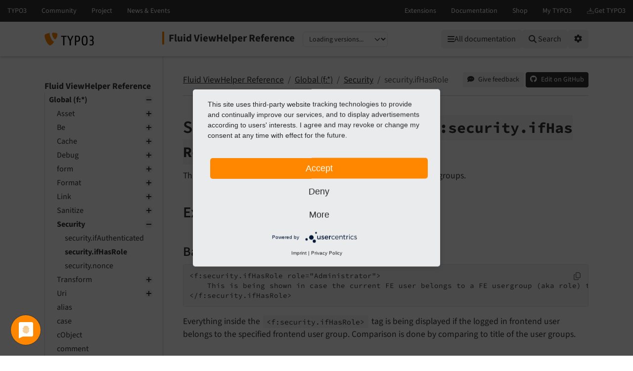

--- FILE ---
content_type: text/html
request_url: https://docs.typo3.org/other/typo3/view-helper-reference/12.4/en-us/Global/Security/IfHasRole.html
body_size: 7791
content:
<!DOCTYPE html>
<html class="no-js" lang="en">
<head>
    <title>Security.ifHasRole ViewHelper &lt;f:security.ifHasRole&gt; — Fluid ViewHelper Reference 12.4
        documentation</title>

    
<meta charset="utf-8">
<meta content="width=device-width, initial-scale=1.0" name="viewport">
<meta content="phpdocumentor/guides" name="generator">
<meta content="Fluid ViewHelper Reference" name="docsearch:name">
<meta content="" name="docsearch:package_type">
<meta content="12.4" name="docsearch:release">
<meta content="12.4" name="docsearch:version">
<meta content="2025-12-25T12:30:26+00:00" name="docsearch:modified">
<meta content="2025-12-25T12:30:26+00:00" name="dc.modified">
<meta content="2025-12-25T12:30:26+00:00" property="article:modified_time">
    <link href="http://purl.org/dc/elements/1.1/" rel="schema.dc">
<link href="https://cdn.typo3.com/typo3documentation/theme/typo3-docs-theme/0.35.1/css/theme.css" rel="stylesheet">
<link href="https://docs.typo3.org/search/" rel="search" title="Search">
<script src="https://cdn.typo3.com/typo3infrastructure/universe/dist/webcomponents-loader.js"></script>
<script src="https://cdn.typo3.com/typo3infrastructure/universe/dist/typo3-universe.js" type="module"></script>
                        <link href="IfAuthenticated.html" rel="prev" title="Security.ifAuthenticated ViewHelper &lt;f:security.ifAuthenticated&gt;"/>
            <link href="Nonce.html" rel="next" title="Security.nonce ViewHelper &lt;f:security.nonce&gt;"/>
            <link href="../../Index.html" rel="top" title="Fluid ViewHelper Reference"/>
    </head>
<body>
<div class="page">
    <header>
    <div class="page-topbar">
        <div class="page-topbar-inner">
            <typo3-universe active="documentation">
                <div style="display: block; height: 44px; background-color: #313131;"></div>
            </typo3-universe>
        </div>
    </div>
    <div class="page-header">
        <div class="page-header-inner">
            <div class="d-flex flex-wrap">
                <div class="logo-wrapper">
                    <a class="logo" href="https://docs.typo3.org/" title="TYPO3 Documentation">
                        <img alt="TYPO3 Logo" class="logo-image" src="https://cdn.typo3.com/typo3documentation/theme/typo3-docs-theme/0.35.1/img/typo3-logo.svg" width="484" height="130">
                    </a>
                </div>
                <div class="align-self-center order-lg-2 order-last">
                    
<div class="toc-header">
    <div class="toc-title pe-3">
                            <a class="toc-title-project" href="../../Index.html">Fluid ViewHelper Reference</a>
            </div>
    <label for="languageSelect" class="visually-hidden">Select language</label>
        <select id="languageSelect" class="form-select d-none">
        </select>

                
        <label for="versionSelect" class="visually-hidden">Select version</label>
        <select id="versionSelect" class="form-select"
                data-current-version="12.4"
            
        >
            <option disabled selected>Loading versions...</option>
        </select>
    </div>                </div>
                <div class="ms-auto order-lg-3 d-flex">
                    <div class="menu-search-wrapper">
                        <button id="toc-toggle" class="btn btn-light d-block d-lg-none" tabindex="0" aria-controls="toc-collapse" aria-expanded="false">
                            <i class="fas fa-bars"></i> <span class="visually-hidden">Mobile Menu</span>
                        </button>
                        <all-documentations-menu></all-documentations-menu>                        <search role="search">
                            <form action="https://docs.typo3.org/search/search" id="global-search-form" method="get">
                                <div class="sr-only"><label for="globalsearchinput">TYPO3 documentation...</label></div>
                                <div class="input-group mb-3 mt-sm-3">
                                    <select class="form-select search__scope" id="searchscope" name="scope">
                                        <option value="">Search all</option>
                                    </select>
                                    <input autocomplete="off" class="form-control shadow-none" id="globalsearchinput" name="q" placeholder="TYPO3 documentation..." type="text" value="">
                                    <button class="btn btn-light" type="submit"><i class="fa fa-search"></i>&nbsp;<span class="d-none d-md-inline">Search</span></button>
                                </div>
                            </form>
                            <div id="global-search-root"></div>
                        </search>
                        <div class="position-relative d-inline-block">
                            <button id="options-toggle" class="btn btn-light d-block" type="button" aria-expanded="false">
                                <i class="fas fa-cog"></i> <span class="visually-hidden">Options</span>
                            </button>

                            <div id="options-panel"
                                 class="shadow p-3"
                                 role="menu"
                                 aria-hidden="true">
                                <h6 class="dropdown-header text-muted text-uppercase small mb-2">Options</h6>

                                                                                                            <a class="dropdown-item d-flex align-items-center gap-2" href="https://github.com/TYPO3-Documentation/TYPO3CMS-Reference-ViewHelper/issues/new/choose?title=Problem+on+https%3A%2F%2Fdocs.typo3.org%2Fother%2Ftypo3%2Fview-helper-reference%2Fmain%2Fen-us%2F%2FGlobal%2FSecurity%2FIfHasRole.html" id="btnReportIssue" rel="nofollow noopener" target="_blank">
        <i class="fas fa-comment-dots"></i>
        Give feedback
    </a>
    <a class="dropdown-item d-flex align-items-center gap-2" href="../../_sources/Global/Security/IfHasRole.rst.txt" rel="nofollow noopener" target="_blank">
        <i class="fas fa-code"></i>
        View source
    </a>
    <a class="dropdown-item d-flex align-items-center gap-2" href="https://docs.typo3.org/m/typo3/docs-how-to-document/main/en-us/WritingDocsOfficial/GithubMethod.html" id="btnHowToEdit" rel="nofollow noopener" target="_blank">
        <i class="fas fa-info-circle"></i>
        How to edit
    </a>
    <a class="dropdown-item d-flex align-items-center gap-2" href="https://github.com/TYPO3/typo3/edit/main/typo3/sysext/fluid/Classes/ViewHelpers/Security/IfHasRoleViewHelper.php" id="btnEditOnGitHub" rel="nofollow noopener" target="_blank">
        <i class="fab fa-github"></i>
        Edit on GitHub
    </a>
                                                                                                                <a class="dropdown-item d-flex align-items-center gap-2" href="../../singlehtml/Index.html" target="_blank" rel="noopener">
                                            <i class="fas fa-print"></i>
                                            Full documentation (single file)
                                        </a>
                                                                                                </div>
                        </div>
                    </div>
                </div>
            </div>
        </div>
    </div>
</header>    <main class="page-main">
        <div class="page-main-inner">
            <div class="page-main-navigation">
                <nav>

                    <div id="toc-collapse">
                                                <div aria-label="main navigation" class="toc"
                             role="navigation">
                                <all-documentations-menu-mobile></all-documentations-menu-mobile>    <div aria-label="Main navigation" class="main_menu" role="navigation">
                <p class="caption">Fluid ViewHelper Reference</p>
            <ul class="menu-level-1" role="menubar">
    <li class=" active" role="menuitem">
    <a href="../Index.html">
        Global (f:*)
    </a>        <ul class="menu-level-1"><li class="" role="menuitem">
    <a href="../Asset/Index.html">
        Asset
    </a>        <ul class="menu-level-2"><li class="" role="menuitem">
    <a href="../Asset/Css.html">
        asset.css
    </a></li><li class="" role="menuitem">
    <a href="../Asset/Script.html">
        asset.script
    </a></li></ul></li><li class="" role="menuitem">
    <a href="../Be/Index.html">
        Be
    </a>        <ul class="menu-level-2"><li class="" role="menuitem">
    <a href="../Be/Buttons/Index.html">
        Buttons
    </a>        <ul class="menu-level-3"><li class="" role="menuitem">
    <a href="../Be/Buttons/Csh.html">
        be.buttons.csh
    </a></li></ul></li><li class="" role="menuitem">
    <a href="../Be/Labels/Index.html">
        Labels
    </a>        <ul class="menu-level-3"><li class="" role="menuitem">
    <a href="../Be/Labels/Csh.html">
        be.labels.csh
    </a></li></ul></li><li class="" role="menuitem">
    <a href="../Be/Menus/Index.html">
        Menus
    </a>        <ul class="menu-level-3"><li class="" role="menuitem">
    <a href="../Be/Menus/ActionMenu.html">
        be.menus.actionMenu
    </a></li><li class="" role="menuitem">
    <a href="../Be/Menus/ActionMenuItem.html">
        be.menus.actionMenuItem
    </a></li><li class="" role="menuitem">
    <a href="../Be/Menus/ActionMenuItemGroup.html">
        be.menus.actionMenuItemGroup
    </a></li></ul></li><li class="" role="menuitem">
    <a href="../Be/Security/Index.html">
        Security
    </a>        <ul class="menu-level-3"><li class="" role="menuitem">
    <a href="../Be/Security/IfAuthenticated.html">
        be.security.ifAuthenticated
    </a></li><li class="" role="menuitem">
    <a href="../Be/Security/IfHasRole.html">
        be.security.ifHasRole
    </a></li></ul></li><li class="" role="menuitem">
    <a href="../Be/Infobox.html">
        be.infobox
    </a></li><li class="" role="menuitem">
    <a href="../Be/Link.html">
        be.link
    </a></li><li class="" role="menuitem">
    <a href="../Be/PageInfo.html">
        be.pageInfo
    </a></li><li class="" role="menuitem">
    <a href="../Be/PagePath.html">
        be.pagePath
    </a></li><li class="" role="menuitem">
    <a href="../Be/PageRenderer.html">
        be.pageRenderer
    </a></li><li class="" role="menuitem">
    <a href="../Be/TableList.html">
        be.tableList
    </a></li><li class="" role="menuitem">
    <a href="../Be/Uri.html">
        be.uri
    </a></li></ul></li><li class="" role="menuitem">
    <a href="../Cache/Index.html">
        Cache
    </a>        <ul class="menu-level-2"><li class="" role="menuitem">
    <a href="../Cache/Disable.html">
        cache.disable
    </a></li><li class="" role="menuitem">
    <a href="../Cache/Static.html">
        cache.static
    </a></li><li class="" role="menuitem">
    <a href="../Cache/Warmup.html">
        cache.warmup
    </a></li></ul></li><li class="" role="menuitem">
    <a href="../Debug/Index.html">
        Debug
    </a>        <ul class="menu-level-2"><li class="" role="menuitem">
    <a href="../Debug/Render.html">
        debug.render
    </a></li></ul></li><li class="" role="menuitem">
    <a href="../Form/Index.html">
        form
    </a>        <ul class="menu-level-2"><li class="" role="menuitem">
    <a href="../Form/Select/Index.html">
        Select
    </a>        <ul class="menu-level-3"><li class="" role="menuitem">
    <a href="../Form/Select/Optgroup.html">
        form.select.optgroup
    </a></li><li class="" role="menuitem">
    <a href="../Form/Select/Option.html">
        form.select.option
    </a></li></ul></li><li class="" role="menuitem">
    <a href="../Form/Button.html">
        form.button
    </a></li><li class="" role="menuitem">
    <a href="../Form/Checkbox.html">
        form.checkbox
    </a></li><li class="" role="menuitem">
    <a href="../Form/CountrySelect.html">
        form.countrySelect
    </a></li><li class="" role="menuitem">
    <a href="../Form/Hidden.html">
        form.hidden
    </a></li><li class="" role="menuitem">
    <a href="../Form/Password.html">
        form.password
    </a></li><li class="" role="menuitem">
    <a href="../Form/Radio.html">
        form.radio
    </a></li><li class="" role="menuitem">
    <a href="../Form/Select.html">
        form.select
    </a></li><li class="" role="menuitem">
    <a href="../Form/Submit.html">
        form.submit
    </a></li><li class="" role="menuitem">
    <a href="../Form/Textarea.html">
        form.textarea
    </a></li><li class="" role="menuitem">
    <a href="../Form/Textfield.html">
        form.textfield
    </a></li><li class="" role="menuitem">
    <a href="../Form/Upload.html">
        form.upload
    </a></li><li class="" role="menuitem">
    <a href="../Form/ValidationResults.html">
        form.validationResults
    </a></li></ul></li><li class="" role="menuitem">
    <a href="../Format/Index.html">
        Format
    </a>        <ul class="menu-level-2"><li class="" role="menuitem">
    <a href="../Format/Bytes.html">
        format.bytes
    </a></li><li class="" role="menuitem">
    <a href="../Format/Case.html">
        format.case
    </a></li><li class="" role="menuitem">
    <a href="../Format/Cdata.html">
        format.cdata
    </a></li><li class="" role="menuitem">
    <a href="../Format/Crop.html">
        format.crop
    </a></li><li class="" role="menuitem">
    <a href="../Format/Currency.html">
        format.currency
    </a></li><li class="" role="menuitem">
    <a href="../Format/Date.html">
        format.date
    </a></li><li class="" role="menuitem">
    <a href="../Format/Html.html">
        format.html
    </a></li><li class="" role="menuitem">
    <a href="../Format/Htmlentities.html">
        format.htmlentities
    </a></li><li class="" role="menuitem">
    <a href="../Format/HtmlentitiesDecode.html">
        format.htmlentitiesDecode
    </a></li><li class="" role="menuitem">
    <a href="../Format/Htmlspecialchars.html">
        format.htmlspecialchars
    </a></li><li class="" role="menuitem">
    <a href="../Format/Json.html">
        format.json
    </a></li><li class="" role="menuitem">
    <a href="../Format/Nl2br.html">
        format.nl2br
    </a></li><li class="" role="menuitem">
    <a href="../Format/Number.html">
        format.number
    </a></li><li class="" role="menuitem">
    <a href="../Format/Padding.html">
        format.padding
    </a></li><li class="" role="menuitem">
    <a href="../Format/Printf.html">
        format.printf
    </a></li><li class="" role="menuitem">
    <a href="../Format/Raw.html">
        format.raw
    </a></li><li class="" role="menuitem">
    <a href="../Format/StripTags.html">
        format.stripTags
    </a></li><li class="" role="menuitem">
    <a href="../Format/Trim.html">
        format.trim
    </a></li><li class="" role="menuitem">
    <a href="../Format/Urlencode.html">
        format.urlencode
    </a></li></ul></li><li class="" role="menuitem">
    <a href="../Link/Index.html">
        Link
    </a>        <ul class="menu-level-2"><li class="" role="menuitem">
    <a href="../Link/Action.html">
        link.action
    </a></li><li class="" role="menuitem">
    <a href="../Link/Email.html">
        link.email
    </a></li><li class="" role="menuitem">
    <a href="../Link/External.html">
        link.external
    </a></li><li class="" role="menuitem">
    <a href="../Link/File.html">
        link.file
    </a></li><li class="" role="menuitem">
    <a href="../Link/Page.html">
        link.page
    </a></li><li class="" role="menuitem">
    <a href="../Link/Typolink.html">
        link.typolink
    </a></li></ul></li><li class="" role="menuitem">
    <a href="../Sanitize/Index.html">
        Sanitize
    </a>        <ul class="menu-level-2"><li class="" role="menuitem">
    <a href="../Sanitize/Html.html">
        sanitize.html
    </a></li></ul></li><li class=" active" role="menuitem">
    <a href="Index.html">
        Security
    </a>        <ul class="menu-level-2"><li class="" role="menuitem">
    <a href="IfAuthenticated.html">
        security.ifAuthenticated
    </a></li><li class=" current active" role="menuitem">
    <a href="#" aria-current="page">
        security.ifHasRole
    </a></li><li class="" role="menuitem">
    <a href="Nonce.html">
        security.nonce
    </a></li></ul></li><li class="" role="menuitem">
    <a href="../Transform/Index.html">
        Transform
    </a>        <ul class="menu-level-2"><li class="" role="menuitem">
    <a href="../Transform/Html.html">
        transform.html
    </a></li></ul></li><li class="" role="menuitem">
    <a href="../Uri/Index.html">
        Uri
    </a>        <ul class="menu-level-2"><li class="" role="menuitem">
    <a href="../Uri/Action.html">
        uri.action
    </a></li><li class="" role="menuitem">
    <a href="../Uri/External.html">
        uri.external
    </a></li><li class="" role="menuitem">
    <a href="../Uri/Image.html">
        uri.image
    </a></li><li class="" role="menuitem">
    <a href="../Uri/Page.html">
        uri.page
    </a></li><li class="" role="menuitem">
    <a href="../Uri/Resource.html">
        uri.resource
    </a></li><li class="" role="menuitem">
    <a href="../Uri/Typolink.html">
        uri.typolink
    </a></li></ul></li><li class="" role="menuitem">
    <a href="../Alias.html">
        alias
    </a></li><li class="" role="menuitem">
    <a href="../Case.html">
        case
    </a></li><li class="" role="menuitem">
    <a href="../CObject.html">
        cObject
    </a></li><li class="" role="menuitem">
    <a href="../Comment.html">
        comment
    </a></li><li class="" role="menuitem">
    <a href="../Constant.html">
        constant
    </a></li><li class="" role="menuitem">
    <a href="../Count.html">
        count
    </a></li><li class="" role="menuitem">
    <a href="../Cycle.html">
        cycle
    </a></li><li class="" role="menuitem">
    <a href="../Debug.html">
        debug
    </a></li><li class="" role="menuitem">
    <a href="../DefaultCase.html">
        defaultCase
    </a></li><li class="" role="menuitem">
    <a href="../Else.html">
        else
    </a></li><li class="" role="menuitem">
    <a href="../First.html">
        first
    </a></li><li class="" role="menuitem">
    <a href="../FlashMessages.html">
        flashMessages
    </a></li><li class="" role="menuitem">
    <a href="../For.html">
        for
    </a></li><li class="" role="menuitem">
    <a href="../GroupedFor.html">
        groupedFor
    </a></li><li class="" role="menuitem">
    <a href="../If.html">
        if
    </a></li><li class="" role="menuitem">
    <a href="../Image.html">
        image
    </a></li><li class="" role="menuitem">
    <a href="../Inline.html">
        inline
    </a></li><li class="" role="menuitem">
    <a href="../Join.html">
        join
    </a></li><li class="" role="menuitem">
    <a href="../Last.html">
        last
    </a></li><li class="" role="menuitem">
    <a href="../Layout.html">
        layout
    </a></li><li class="" role="menuitem">
    <a href="../Media.html">
        media
    </a></li><li class="" role="menuitem">
    <a href="../Or.html">
        or
    </a></li><li class="" role="menuitem">
    <a href="../Render.html">
        render
    </a></li><li class="" role="menuitem">
    <a href="../Replace.html">
        replace
    </a></li><li class="" role="menuitem">
    <a href="../Section.html">
        section
    </a></li><li class="" role="menuitem">
    <a href="../Spaceless.html">
        spaceless
    </a></li><li class="" role="menuitem">
    <a href="../Split.html">
        split
    </a></li><li class="" role="menuitem">
    <a href="../Switch.html">
        switch
    </a></li><li class="" role="menuitem">
    <a href="../Then.html">
        then
    </a></li><li class="" role="menuitem">
    <a href="../Translate.html">
        translate
    </a></li><li class="" role="menuitem">
    <a href="../Variable.html">
        variable
    </a></li></ul></li>    <li class="" role="menuitem">
    <a href="../../Backend/Index.html">
        Backend (be:*)
    </a>        <ul class="menu-level-1"><li class="" role="menuitem">
    <a href="../../Backend/Link/Index.html">
        Link
    </a>        <ul class="menu-level-2"><li class="" role="menuitem">
    <a href="../../Backend/Link/Documentation.html">
        link.documentation
    </a></li><li class="" role="menuitem">
    <a href="../../Backend/Link/EditRecord.html">
        link.editRecord
    </a></li><li class="" role="menuitem">
    <a href="../../Backend/Link/NewRecord.html">
        link.newRecord
    </a></li></ul></li><li class="" role="menuitem">
    <a href="../../Backend/Mfa/Index.html">
        Mfa
    </a>        <ul class="menu-level-2"><li class="" role="menuitem">
    <a href="../../Backend/Mfa/IfHasState.html">
        mfa.ifHasState
    </a></li></ul></li><li class="" role="menuitem">
    <a href="../../Backend/Toolbar/Index.html">
        Toolbar
    </a>        <ul class="menu-level-2"><li class="" role="menuitem">
    <a href="../../Backend/Toolbar/Attributes.html">
        toolbar.attributes
    </a></li><li class="" role="menuitem">
    <a href="../../Backend/Toolbar/IfHasDropdown.html">
        toolbar.ifHasDropdown
    </a></li></ul></li><li class="" role="menuitem">
    <a href="../../Backend/TypoScript/Index.html">
        TypoScript
    </a>        <ul class="menu-level-2"><li class="" role="menuitem">
    <a href="../../Backend/TypoScript/FineDiff.html">
        typoScript.fineDiff
    </a></li></ul></li><li class="" role="menuitem">
    <a href="../../Backend/Uri/Index.html">
        Uri
    </a>        <ul class="menu-level-2"><li class="" role="menuitem">
    <a href="../../Backend/Uri/EditRecord.html">
        uri.editRecord
    </a></li><li class="" role="menuitem">
    <a href="../../Backend/Uri/NewRecord.html">
        uri.newRecord
    </a></li></ul></li><li class="" role="menuitem">
    <a href="../../Backend/Avatar.html">
        avatar
    </a></li><li class="" role="menuitem">
    <a href="../../Backend/LanguageColumn.html">
        languageColumn
    </a></li><li class="" role="menuitem">
    <a href="../../Backend/ModuleLink.html">
        moduleLink
    </a></li><li class="" role="menuitem">
    <a href="../../Backend/Thumbnail.html">
        thumbnail
    </a></li></ul></li>    <li class="" role="menuitem">
    <a href="../../Core/Index.html">
        Core (core:*)
    </a>        <ul class="menu-level-1"><li class="" role="menuitem">
    <a href="../../Core/Icon.html">
        icon
    </a></li><li class="" role="menuitem">
    <a href="../../Core/IconForRecord.html">
        iconForRecord
    </a></li><li class="" role="menuitem">
    <a href="../../Core/IconForResource.html">
        iconForResource
    </a></li><li class="" role="menuitem">
    <a href="../../Core/NormalizedUrl.html">
        normalizedUrl
    </a></li></ul></li>    <li class="" role="menuitem">
    <a href="../../Form/Index.html">
        Form (formvh:*)
    </a>        <ul class="menu-level-1"><li class="" role="menuitem">
    <a href="../../Form/Be/Index.html">
        Be
    </a>        <ul class="menu-level-2"><li class="" role="menuitem">
    <a href="../../Form/Be/MaximumFileSize.html">
        be.maximumFileSize
    </a></li><li class="" role="menuitem">
    <a href="../../Form/Be/RenderContentElementPreview.html">
        be.renderContentElementPreview
    </a></li></ul></li><li class="" role="menuitem">
    <a href="../../Form/Form/Index.html">
        Form
    </a>        <ul class="menu-level-2"><li class="" role="menuitem">
    <a href="../../Form/Form/DatePicker.html">
        form.datePicker
    </a></li><li class="" role="menuitem">
    <a href="../../Form/Form/TimePicker.html">
        form.timePicker
    </a></li><li class="" role="menuitem">
    <a href="../../Form/Form/UploadedResource.html">
        form.uploadedResource
    </a></li></ul></li><li class="" role="menuitem">
    <a href="../../Form/Form.html">
        form
    </a></li><li class="" role="menuitem">
    <a href="../../Form/GridColumnClassAutoConfiguration.html">
        gridColumnClassAutoConfiguration
    </a></li><li class="" role="menuitem">
    <a href="../../Form/Render.html">
        render
    </a></li><li class="" role="menuitem">
    <a href="../../Form/RenderAllFormValues.html">
        renderAllFormValues
    </a></li><li class="" role="menuitem">
    <a href="../../Form/RenderFormValue.html">
        renderFormValue
    </a></li><li class="" role="menuitem">
    <a href="../../Form/RenderRenderable.html">
        renderRenderable
    </a></li><li class="" role="menuitem">
    <a href="../../Form/TranslateElementError.html">
        translateElementError
    </a></li><li class="" role="menuitem">
    <a href="../../Form/TranslateElementProperty.html">
        translateElementProperty
    </a></li></ul></li>    </ul>    <ul class="menu-level-1" role="menubar">
    <li class="" role="menuitem">
    <a href="../../Contribution/Index.html">
        Contribution
    </a></li>    <li class="" role="menuitem">
    <a href="../../Sitemap.html">
        Sitemap
    </a></li>    </ul>
    </div>
                        </div>
                    </div>
                </nav>
            </div>
            <div class="page-main-content">
                <div class="rst-content">                        <nav aria-label="breadcrumbs navigation" class="breadcrumb-bar" role="navigation">
        
<ol class="breadcrumb">
    <li class="breadcrumb-item"><a href="../../Index.html">Fluid ViewHelper Reference</a></li>
        <li class="breadcrumb-item"><a href="../Index.html">Global (f:*)</a></li>
        <li class="breadcrumb-item"><a href="Index.html">Security</a></li>
                    <li aria-current="page"  class="breadcrumb-item  active">security.ifHasRole</li>
        </ol>
        <div class="breadcrumb-additions">                <a class="btn btn-sm btn-light" href="https://github.com/TYPO3-Documentation/TYPO3CMS-Reference-ViewHelper/issues/new/choose?title=Problem+on+https%3A%2F%2Fdocs.typo3.org%2Fother%2Ftypo3%2Fview-helper-reference%2Fmain%2Fen-us%2F%2FGlobal%2FSecurity%2FIfHasRole.html" id="btnReportIssue" rel="nofollow noopener" target="_blank">
                    <span class="btn-icon"><i class="fas fa-comment-dots"></i></span>
                    <span class="btn-text">Give feedback</span>
                </a>
                            <a class="btn btn-sm btn-secondary" href="https://github.com/TYPO3/typo3/edit/main/typo3/sysext/fluid/Classes/ViewHelpers/Security/IfHasRoleViewHelper.php" id="btnEditOnGitHub" rel="nofollow noopener" target="_blank">
                    <span class="btn-icon"><span class="fab fa-github"></span></span>
                    <span class="btn-text">Edit on GitHub</span>
                </a>
            </div>
    </nav>
                    
<article class="document" itemscope="itemscope" itemtype="http://schema.org/Article" role="main">
    <div itemprop="articleBody">
        <!-- content start -->
                
<section class="section" id="security-ifhasrole-viewhelper-f-security-ifhasrole" data-rst-anchor="typo3-fluid-security-ifhasrole">
            <a id="typo3-fluid-security-ifhasrole"></a>
            <h1>Security.ifHasRole ViewHelper <code class="code-inline" translate="no">&lt;f:<wbr>security.<wbr>if<wbr>Has<wbr>Role&gt;</code><a class="headerlink" href="#security-ifhasrole-viewhelper-f-security-ifhasrole" data-bs-toggle="modal" data-bs-target="#linkReferenceModal"  title="Reference this headline">&nbsp;<i class="fa-solid fa-link"></i></a></h1>
                
            
    
    
        
            
        
    <p>This ViewHelper implements an ifHasRole/else condition for frontend groups.</p>
<section class="section" id="examples">
            <h2>Examples<a class="headerlink" href="#examples" data-bs-toggle="modal" data-bs-target="#linkReferenceModal"  title="Reference this headline">&nbsp;<i class="fa-solid fa-link"></i></a></h2>
            <section class="section" id="basic-usage">
            <h3>Basic usage<a class="headerlink" href="#basic-usage" data-bs-toggle="modal" data-bs-target="#linkReferenceModal"  title="Reference this headline">&nbsp;<i class="fa-solid fa-link"></i></a></h3>
            <div class="code-block-wrapper" translate="no">
            
    <pre class="code-block"><code>&lt;f:security.ifHasRole role=&quot;Administrator&quot;&gt;
    This is being shown in case the current FE user belongs to a FE usergroup (aka role) titled &quot;Administrator&quot; (case sensitive)
&lt;/f:security.ifHasRole&gt;
</code></pre>
    <div class="code-block-actions">        <button class="code-block-copy" title="Copy to clipboard">
            <i class="icon fa-regular fa-copy code-block-copy-icon"></i>
            <i class="fa-solid fa-check code-block-check-icon code-block-hide"></i>
        </button>
        <span class="code-block-check-tooltip code-block-hide" aria-live="polite">Copied!</span>
    </div>
</div>
            
    <p>Everything inside the <code class="code-inline code-inline-long"
          translate="no"
          data-bs-toggle="modal"
          data-bs-target="#generalModal"
          data-code="&lt;f:security.ifHasRole&gt;"
          data-shortdescription="Code written in HTML"
          data-details="HyperText Markup Language."
          data-morelink=""          data-bs-html="true"
    >
        &lt;f:<wbr>security.<wbr>if<wbr>Has<wbr>Role&gt;</code> tag is being displayed if the
logged in frontend user belongs to the specified frontend user group.
Comparison is done by comparing to title of the user groups.</p>

    </section>
            <section class="section" id="using-the-usergroup-uid-as-role-identifier">
            <h3>Using the usergroup uid as role identifier<a class="headerlink" href="#using-the-usergroup-uid-as-role-identifier" data-bs-toggle="modal" data-bs-target="#linkReferenceModal"  title="Reference this headline">&nbsp;<i class="fa-solid fa-link"></i></a></h3>
            <div class="code-block-wrapper" translate="no">
            
    <pre class="code-block"><code>&lt;f:security.ifHasRole role=&quot;1&quot;&gt;
   This is being shown in case the current FE user belongs to a FE usergroup (aka role) with the uid &quot;1&quot;
&lt;/f:security.ifHasRole&gt;
</code></pre>
    <div class="code-block-actions">        <button class="code-block-copy" title="Copy to clipboard">
            <i class="icon fa-regular fa-copy code-block-copy-icon"></i>
            <i class="fa-solid fa-check code-block-check-icon code-block-hide"></i>
        </button>
        <span class="code-block-check-tooltip code-block-hide" aria-live="polite">Copied!</span>
    </div>
</div>
            
    <p>Everything inside the <code class="code-inline code-inline-long"
          translate="no"
          data-bs-toggle="modal"
          data-bs-target="#generalModal"
          data-code="&lt;f:security.ifHasRole&gt;"
          data-shortdescription="Code written in HTML"
          data-details="HyperText Markup Language."
          data-morelink=""          data-bs-html="true"
    >
        &lt;f:<wbr>security.<wbr>if<wbr>Has<wbr>Role&gt;</code> tag is being displayed if the
logged in frontend user belongs to the specified role. Comparison is done
using the <code>uid</code> of frontend user groups.</p>

    </section>
            <section class="section" id="ifrole-then-else">
            <h3>IfRole / then / else<a class="headerlink" href="#ifrole-then-else" data-bs-toggle="modal" data-bs-target="#linkReferenceModal"  title="Reference this headline">&nbsp;<i class="fa-solid fa-link"></i></a></h3>
            <div class="code-block-wrapper" translate="no">
            
    <pre class="code-block"><code>&lt;f:security.ifHasRole role=&quot;Administrator&quot;&gt;
   &lt;f:then&gt;
      This is being shown in case you have the role.
   &lt;/f:then&gt;
   &lt;f:else&gt;
      This is being displayed in case you do not have the role.
   &lt;/f:else&gt;
&lt;/f:security.ifHasRole&gt;
</code></pre>
    <div class="code-block-actions">        <button class="code-block-copy" title="Copy to clipboard">
            <i class="icon fa-regular fa-copy code-block-copy-icon"></i>
            <i class="fa-solid fa-check code-block-check-icon code-block-hide"></i>
        </button>
        <span class="code-block-check-tooltip code-block-hide" aria-live="polite">Copied!</span>
    </div>
</div>
            
    <p>Everything inside the <code class="code-inline code-inline-long"
          translate="no"
          data-bs-toggle="modal"
          data-bs-target="#generalModal"
          data-code="&lt;f:then&gt;&lt;/f:then&gt;"
          data-shortdescription="Code written in HTML"
          data-details="HyperText Markup Language."
          data-morelink=""          data-bs-html="true"
    >
        &lt;f:<wbr>then&gt;&lt;/<wbr>f:<wbr>then&gt;</code> tag is displayed if the logged in FE user belongs to the specified role.
Otherwise, everything inside the <code class="code-inline code-inline-long"
          translate="no"
          data-bs-toggle="modal"
          data-bs-target="#generalModal"
          data-code="&lt;f:else&gt;&lt;/f:else&gt;"
          data-shortdescription="Code written in HTML"
          data-details="HyperText Markup Language."
          data-morelink=""          data-bs-html="true"
    >
        &lt;f:<wbr>else&gt;&lt;/<wbr>f:<wbr>else&gt;</code> tag is displayed.</p>

    </section>
    </section>
    
    
        
            
    
            <p>
    Go to the source code of this ViewHelper:
    <a href="https://github.com/TYPO3/typo3/blob/main/typo3/sysext/fluid/Classes/ViewHelpers/Security/IfHasRoleViewHelper.php">Security\IfHasRoleViewHelper.php (GitHub)</a>.
</p>
    
        
            
    
    
                        <h2>Arguments</h2>

                        <p>The following arguments are available for the security.ifHasRole ViewHelper: </p>
                            <section data-search-title="else"
         data-search-id="viewhelper-argument-typo3-cms-fluid-viewhelpers-security-ifhasroleviewhelper-else"
         data-search-facet="ViewHelper Argument"
         class="confval-section"
>
    <h3 class="sr-only">else</h3>
    <dl class="confval">
        <dt id="viewhelper-argument-typo3-cms-fluid-viewhelpers-security-ifhasroleviewhelper-else"            class="d-flex justify-content-between">
            <div class="confval-header">
                <code class="sig-name descname"><span
                        class="pre">else</span></code>
                                    <a class="headerlink" href="#viewhelper-argument-typo3-cms-fluid-viewhelpers-security-ifhasroleviewhelper-else"
                       data-bs-toggle="modal"
                       data-bs-target="#linkReferenceModal"
                       data-id="viewhelper-argument-typo3-cms-fluid-viewhelpers-security-ifhasroleviewhelper-else"
                       data-rstCode=":ref:`else &lt;t3viewhelper:viewhelper-argument-typo3-cms-fluid-viewhelpers-security-ifhasroleviewhelper-else&gt;`"
                       title="Reference this configuration value"><i
                            class="fa-solid fa-paragraph"></i></a>
                </div>
            <div class="confval-back-to-top">                    <a href="#" class="backToTop" title="Back to top"><i
                            class="fa-solid fa-arrow-up fa-xs"></i></a>            </div>
        </dt>
        <dd>
            <dl class="field-list simple">
                <dt class="field">Type</dt>
                <dd class="field">mixed
                </dd>
                                            </dl>
            <div class="confval-description">
                Value to be returned if the condition if not met.
            </div>
        </dd>
    </dl>
</section>                    <section data-search-title="role"
         data-search-id="viewhelper-argument-typo3-cms-fluid-viewhelpers-security-ifhasroleviewhelper-role"
         data-search-facet="ViewHelper Argument"
         class="confval-section"
>
    <h3 class="sr-only">role</h3>
    <dl class="confval">
        <dt id="viewhelper-argument-typo3-cms-fluid-viewhelpers-security-ifhasroleviewhelper-role"            class="d-flex justify-content-between">
            <div class="confval-header">
                <code class="sig-name descname"><span
                        class="pre">role</span></code>
                                    <a class="headerlink" href="#viewhelper-argument-typo3-cms-fluid-viewhelpers-security-ifhasroleviewhelper-role"
                       data-bs-toggle="modal"
                       data-bs-target="#linkReferenceModal"
                       data-id="viewhelper-argument-typo3-cms-fluid-viewhelpers-security-ifhasroleviewhelper-role"
                       data-rstCode=":ref:`role &lt;t3viewhelper:viewhelper-argument-typo3-cms-fluid-viewhelpers-security-ifhasroleviewhelper-role&gt;`"
                       title="Reference this configuration value"><i
                            class="fa-solid fa-paragraph"></i></a>
                </div>
            <div class="confval-back-to-top">                    <a href="#" class="backToTop" title="Back to top"><i
                            class="fa-solid fa-arrow-up fa-xs"></i></a>            </div>
        </dt>
        <dd>
            <dl class="field-list simple">
                <dt class="field">Type</dt>
                <dd class="field">string
                </dd>
                                            </dl>
            <div class="confval-description">
                The usergroup (either the usergroup uid or its title).
            </div>
        </dd>
    </dl>
</section>                    <section data-search-title="then"
         data-search-id="viewhelper-argument-typo3-cms-fluid-viewhelpers-security-ifhasroleviewhelper-then"
         data-search-facet="ViewHelper Argument"
         class="confval-section"
>
    <h3 class="sr-only">then</h3>
    <dl class="confval">
        <dt id="viewhelper-argument-typo3-cms-fluid-viewhelpers-security-ifhasroleviewhelper-then"            class="d-flex justify-content-between">
            <div class="confval-header">
                <code class="sig-name descname"><span
                        class="pre">then</span></code>
                                    <a class="headerlink" href="#viewhelper-argument-typo3-cms-fluid-viewhelpers-security-ifhasroleviewhelper-then"
                       data-bs-toggle="modal"
                       data-bs-target="#linkReferenceModal"
                       data-id="viewhelper-argument-typo3-cms-fluid-viewhelpers-security-ifhasroleviewhelper-then"
                       data-rstCode=":ref:`then &lt;t3viewhelper:viewhelper-argument-typo3-cms-fluid-viewhelpers-security-ifhasroleviewhelper-then&gt;`"
                       title="Reference this configuration value"><i
                            class="fa-solid fa-paragraph"></i></a>
                </div>
            <div class="confval-back-to-top">                    <a href="#" class="backToTop" title="Back to top"><i
                            class="fa-solid fa-arrow-up fa-xs"></i></a>            </div>
        </dt>
        <dd>
            <dl class="field-list simple">
                <dt class="field">Type</dt>
                <dd class="field">mixed
                </dd>
                                            </dl>
            <div class="confval-description">
                Value to be returned if the condition if met.
            </div>
        </dd>
    </dl>
</section>            
    </section>
        <!-- content end -->
    </div>
</article>
                        
            <nav aria-label="Page navigation">
            <ul class="pagination justify-content-center"><li class="page-item">
                            <a class="page-link" href="IfAuthenticated.html"
                               title="Accesskey Alt(+Shift)+p">
                                <i class="fa-solid fa-chevron-left"></i> Previous
                            </a>
                        </li>
                    <li class="page-item">
                            <a class="page-link" href="Nonce.html"
                               title="Accesskey Alt(+Shift)+n">
                                Next <i class="fa-solid fa-chevron-right"></i>
                            </a>
                        </li>
                    </ul>
        </nav>
                    </div>
            </div>
        </div>
    </main>

    <div class="modal fade" id="linkReferenceModal" tabindex="-1" aria-labelledby="linkReferenceModalLabel"
    aria-hidden="true" data-current-filename="Global/Security/IfHasRole" data-interlink-shortcode="t3viewhelper">
    <div class="modal-dialog">
        <div class="modal-content">
            <div class="modal-header">
                <h5 class="modal-title" id="linkReferenceModalLabel">Reference to the headline</h5>
                <button type="button" class="btn-close" data-bs-dismiss="modal" aria-label="Close"></button>
            </div>
            <div class="modal-body">
                <div class="alert alert-success d-none" id="permalink-alert-success" role="alert"></div>
                <div class="mb-3">
                    <div class="permalink-short-wrapper">
                        <label for="permalink-short" class="col-form-label">Permalink (Shortlink)</label>
                        <div class="input-group">
                            <input class="form-control code" id="permalink-short" readonly>
                            <button type="button" class="btn btn-outline-secondary copy-button" data-target="permalink-short"><i class="far fa-clone"></i></button>
                        </div>
                        <p><em>Copy and freely share the link</em></p>
                    </div>
                    <label for="permalink-uri" class="col-form-label">URL</label>
                    <div class="input-group">
                        <input class="form-control code" id="permalink-uri" readonly>
                        <button type="button" class="btn btn-outline-secondary copy-button" data-target="permalink-uri"><i class="far fa-clone"></i></button>
                    </div>
                </div>
                <div class="mb-3">
                    <div class="alert alert-warning alert-permalink-rst" role="alert">This link target has no permanent anchor assigned.                        You can make a <a href="https://github.com/TYPO3/typo3/edit/main/typo3/sysext/fluid/Classes/ViewHelpers/Security/IfHasRoleViewHelper.php">pull request on GitHub</a> to suggest an anchor.
                        The link below can be used, but is prone to change if the page gets moved.
                    </div>
                    <label for="permalink-rst" class="col-form-label">Link in reStructuredText (reST)</label>
                    <div class="input-group">
                        <textarea class="form-control code" id="permalink-rst" readonly></textarea>
                        <button type="button" class="btn btn-outline-secondary copy-button" data-target="permalink-rst"><i class="far fa-clone"></i></button>
                    </div>
                    <p><em>Copy this link into your TYPO3 manual.</em></p>
                </div>
                <div class="mb-3">
                    <label for="permalink-md" class="col-form-label">Link in Markdown</label>
                    <div class="input-group">
                        <textarea class="form-control code" id="permalink-md" readonly></textarea>
                        <button type="button" class="btn btn-outline-secondary copy-button" data-target="permalink-md"><i class="far fa-clone"></i></button>
                    </div>
                </div>
                <div class="mb-3">
                    <label for="permalink-html" class="col-form-label">Link in HTML</label>
                                        <div class="input-group">
                        <textarea class="form-control code" id="permalink-html" readonly></textarea>
                        <button type="button" class="btn btn-outline-secondary copy-button" data-target="permalink-html"><i class="far fa-clone"></i></button>
                    </div>
                </div>
            </div>
            <div class="modal-footer">
                <button type="button" class="btn btn-secondary" data-bs-dismiss="modal">Close</button>
            </div>
        </div>
    </div>
</div>    <div class="modal fade" id="generalModal" tabindex="-1" aria-labelledby="linkReferenceModalLabel"
    aria-hidden="true" data-current-filename="Global/Security/IfHasRole"
>
    <div class="modal-dialog">
        <div class="modal-content">
            <div class="modal-header">
                <h5 class="modal-title" id="generalModalLabel"></h5>
                <button type="button" class="btn-close" data-bs-dismiss="modal" aria-label="Close"></button>
            </div>
            <div class="modal-body">
                <div class="alert alert-success d-none" id="general-alert-success" role="alert"></div>
                <div id="generalModalContent">
                </div>
            </div>
            <div class="modal-footer justify-content-between">
                <div id="generalModalCustomButtons"></div>
                <button type="button" class="btn btn-secondary" data-bs-dismiss="modal"><i class="fa-regular fa-circle-xmark"></i>&nbsp;Close</button>
            </div>
        </div>
    </div>
</div></div>


<footer class="page-footer">
    <div class="frame frame-ruler-before frame-background-dark">
        <div class="frame-container">
            <div class="frame-inner">
                <ul class="footer-simplemenu">
                        <li><a href="https://docs.typo3.org/other/typo3/view-helper-reference/main/en-us/" title="Home" rel="nofollow noopener"><span>Home</span></a></li>
                                                <li><a href="https://typo3.slack.com/archives/C028JEPJL" title="Contact" rel="nofollow noopener"><span>Contact</span></a></li>
                                                <li><a href="https://github.com/TYPO3-Documentation/TYPO3CMS-Reference-ViewHelper/issues" rel="nofollow noopener" title="Issues"><span>Issues</span></a></li>
                                                <li><a href="https://github.com/TYPO3-Documentation/TYPO3CMS-Reference-ViewHelper" rel="nofollow noopener" title="Repository"><span>Repository</span></a></li>
                                            </ul>                <div class="footer-additional">
                    <p class="text-center">Last rendered: Dec 25, 2025 12:30</p>
                </div>
                <div class="footer-meta">
                                        <div class="footer-meta-copyright">
                        &copy; since 2018 by the TYPO3 contributors
                    </div>
                    <ul class="footer-meta-navigation">
                        <li><a href="https://typo3.org/legal-notice" rel="nofollow" target="_blank" title="Legal Notice">Legal Notice</a></li>
                        <li><a href="https://typo3.org/privacy-policy" rel="nofollow" target="_blank" title="Privacy Policy">Privacy Policy</a></li>
                    </ul>
                </div>
            </div>
        </div>
    </div>
</footer>
<script src="https://cdn.typo3.com/typo3documentation/theme/typo3-docs-theme/0.35.1/js/popper.min.js"></script>
<script src="https://cdn.typo3.com/typo3documentation/theme/typo3-docs-theme/0.35.1/js/bootstrap.min.js"></script>
<script src="https://cdn.typo3.com/typo3documentation/theme/typo3-docs-theme/0.35.1/js/theme.min.js"></script>

<script id="R9wBKTwzv" src="https://app.usercentrics.eu/latest/main.js"></script>
<script data-usercentrics="Matomo" src="/js/piwik.js" type="text/plain"></script>

<script type="text/plain" data-usercentrics="Google Tag Manager">(function(w,d,s,l,i){w[l]=w[l]||[];w[l].push({'gtm.start':
new Date().getTime(),event:'gtm.js'});var f=d.getElementsByTagName(s)[0],
j=d.createElement(s),dl=l!='dataLayer'?'&l='+l:'';j.async=true;j.src=
'https://www.googletagmanager.com/gtm.js?id='+i+dl;f.parentNode.insertBefore(j,f);
})(window,document,'script','dataLayer','GTM-MKNXD8Q');</script>
</body>
</html>

--- FILE ---
content_type: application/javascript
request_url: https://cdn.typo3.com/typo3documentation/theme/typo3-docs-theme/0.35.1/js/theme.min.js
body_size: 214705
content:
class AllDocumentationsMenuBase extends HTMLElement{MAINMENU_JSON_URL="https://docs.typo3.org/h/typo3/docs-homepage/main/en-us/mainmenu.json";async initializeDocumentationsData(){var e=this.getAttribute("data-override-url")||this.MAINMENU_JSON_URL,e=await fetch(e);e.ok?(e=await e.json(),this.data=e||[]):this.data=[]}}class AllDocumentationsMenuMobile extends AllDocumentationsMenuBase{constructor(){super(),this.initializeDocumentationsData().then(()=>{var e;this.data.length&&(this.setupComponent(),e=new CustomEvent("all-documentation-menu-loaded"),window.dispatchEvent(e))})}setupComponent(){this.classList.add("main_menu","d-lg-none","d-block");var e=document.createElement("hr");this.appendChild(e),this.appendChild(this.createCaption()),this.menu=this.createMenu(),this.appendChild(this.menu)}createMenu(){var e=document.createElement("ul");e.classList.add("menu-level-1");for(const t of this.data)e.appendChild(this.createDocumentationCategory(t));return e}createCaption(){var e=document.createElement("p");return e.classList.add("caption"),e.textContent="All documentation",e}createDocumentationCategoryHeader(e,t){let n;return t?(n=document.createElement("a")).setAttribute("href",t):n=document.createElement("div"),n.innerHTML=e,n}createDocumentationCategory(e,t=1){var n=document.createElement("li"),r=(n.setAttribute("role","menuitem"),this.createDocumentationCategoryHeader(e.name,e.href));if(n.appendChild(r),e.children&&e.children.length){var a=document.createElement("ul");a.classList.add("menu-level-"+t),t+=1;for(const l of e.children)a.appendChild(this.createDocumentationCategory(l,t));n.appendChild(a)}return n}}customElements.define("all-documentations-menu-mobile",AllDocumentationsMenuMobile);class AllDocumentationsMenu extends AllDocumentationsMenuBase{constructor(){super(),this.mainButton=this.createMainButton("All documentation"),this.appendChild(this.mainButton),this.initializeDocumentationsData().then(()=>{this.setupComponent()})}setupComponent(){this.classList.add("all-documentations-menu"),this.tooltip=this.createTooltip(),this.appendChild(this.tooltip),this.popperInstance=null,this.mainButton.addEventListener("click",e=>{e.stopPropagation(),this.toggleTooltip()}),document.addEventListener("click",e=>{!this.tooltip.hasAttribute("data-show")||e.target?.closest(".all-documentations-menu-tooltip")||this.hideTooltip()})}createClassName(e){return"all-documentations-menu-"+e}createMainButton(e){var t=document.createElement("button"),e=(t.classList.add("btn","btn-light","d-lg-flex","d-none",this.createClassName("button")),t.innerHTML=e,document.createElement("i"));return e.classList.add("fa-solid","fa-bars"),t.prepend(e),t}createDocumentationCategoryHeader(e,t){let n;return t?(n=document.createElement("a")).setAttribute("href",t):n=document.createElement("div"),n.classList.add(this.createClassName("category-header")),n.innerHTML=e,n}createDocumentationVersionBadge(e){var t=document.createElement("a");return t.setAttribute("href",e.href),t.innerHTML=e.name,t}createDocumentationLink(e){var t=document.createElement("li"),n=document.createElement("a");if(n.setAttribute("href",e.href),n.innerHTML=e.name,t.appendChild(n),e.children&&e.children.length){var r=document.createElement("div");r.classList.add(this.createClassName("versions"));for(const a of e.children)r.appendChild(this.createDocumentationVersionBadge(a));t.appendChild(r)}return t}createDocumentationCategory(e){var t=document.createElement("div"),n=(t.classList.add("category"),this.createDocumentationCategoryHeader(e.name,e.href));if(t.appendChild(n),e.children&&e.children.length){var r=document.createElement("ul");r.classList.add(this.createClassName("documentations"));for(const a of e.children)r.appendChild(this.createDocumentationLink(a));t.appendChild(r)}return t}createTooltip(){var e=document.createElement("div"),t=(e.classList.add(this.createClassName("tooltip")),e.setAttribute("role","tooltip"),document.createElement("div")),n=(t.classList.add(this.createClassName("tooltip-arrow")),t.setAttribute("data-popper-arrow",""),e.appendChild(t),document.createElement("div"));n.classList.add(this.createClassName("categories"));for(const r of this.data)n.appendChild(this.createDocumentationCategory(r));return e.appendChild(n),e}toggleTooltip(){this.tooltip.hasAttribute("data-show")?this.hideTooltip():this.showTooltip()}showTooltip(){this.tooltip.setAttribute("data-show",""),this.popperInstance=Popper.createPopper(this.mainButton,this.tooltip,{placement:"bottom",modifiers:[{name:"arrow"},{name:"offset",options:{offset:[0,10]}}]})}hideTooltip(){this.tooltip.removeAttribute("data-show"),this.popperInstance&&(this.popperInstance.destroy(),this.popperInstance=null)}}customElements.define("all-documentations-menu",AllDocumentationsMenu),(()=>{const r="code-block-hide";if(navigator.clipboard||navigator.clipboard.writeText){const n=e=>{var t=e.querySelector(".code-block-copy-icon"),n=e.querySelector(".code-block-check-icon"),e=e.querySelector(".code-block-check-tooltip");t.classList.toggle(r),n.classList.toggle(r),e.classList.toggle(r)};[...document.querySelectorAll(".code-block-copy")].forEach(e=>{e.addEventListener("click",e=>{const t=e.target.closest(".code-block-wrapper");e=t.querySelector(".code-block");e?(navigator.clipboard.writeText(e.textContent),n(t),setTimeout(()=>{n(t)},3e3)):console.warn("Cannot copy code as no code block is available!")})})}else console.info('"navigator.clipboard.writeText" is not available. Update to a modern browser to copy code to the system\'s clipboard')})(),(()=>{function a(r){const a=r.querySelector("#general-alert-success");var e=r.querySelectorAll(".copy-button");navigator.clipboard&&navigator.clipboard.writeText?e.forEach(e=>{e.addEventListener("click",function(){var e,t,n=this.getAttribute("data-target"),n=r.querySelector("#"+n);n?(a.classList.remove("d-none"),a.innerHTML=`Code <code>${e=n.value,t=document.createElement("div"),t.textContent=e,t.innerHTML}</code> was copied to your clipboard.`,navigator.clipboard.writeText(n.value)):console.warn("Cannot copy as no input is available!")})}):(console.info('"navigator.clipboard.writeText" is not available. Update to a modern browser to copy code to the system\'s clipboard'),e.forEach(e=>e.disabled=!0))}const l=document.querySelector("#generalModal");l&&l.addEventListener("show.bs.modal",function(t){t=t.relatedTarget;if(t.dataset.code){var n=l.querySelector("#generalModalLabel"),r=l.querySelector("#generalModalContent");n.innerText=t.dataset.code,a(l),r.innerHTML="",t.dataset.shortdescription&&(r.innerHTML+=`<p><strong>Language info:</strong> ${t.dataset.shortdescription}</p>`),t.dataset.details&&(r.innerHTML+=`<p>${t.dataset.details}</p>`),r.innerHTML+=`
        <div class="mb-3">
          <label class="form-label" for="code-snippet">Code Snippet: </label>
          <div class="input-group">
              <textarea class="form-control code" id="code-snippet" readonly>${t.dataset.code}</textarea>
              <button type="button" class="btn btn-outline-secondary copy-button" data-target="code-snippet"><i class="far fa-clone"></i></button>
          </div>
        </div>
      `,t.dataset.fqn&&(t.dataset.fqn!==t.dataset.code&&(r.innerHTML+=`
          <div class="mb-3">
            <label class="form-label" for="fqn-snippet">Fully Qualified Name (FQN): </label>
            <div class="input-group">
                <textarea class="form-control code" id="fqn-snippet" readonly>${t.dataset.fqn}</textarea>
                <button type="button" class="btn btn-outline-secondary copy-button" data-target="fqn-snippet"><i class="far fa-clone"></i></button>
            </div>
          </div>
        `),r.innerHTML+=`
          <div class="mb-3">
            <label class="form-label" for="use-statement">PHP Use Statement: </label>
            <div class="input-group">
                <textarea class="form-control code" id="use-statement" readonly>use ${t.dataset.fqn};</textarea>
                <button type="button" class="btn btn-outline-secondary copy-button" data-target="use-statement"><i class="far fa-clone"></i></button>
            </div>
          </div>
        `);let e="";t.dataset.morelink&&(e+=`<a class="btn btn-light" href="${t.dataset.morelink}" target="_blank">More Info</a>`),e&&(r.innerHTML+=`<div class="btn-group mt-2" role="group">${e}</div>`),a(l)}})})(),(()=>{function l(r){const a=r.querySelector("#general-alert-success");var e=r.querySelectorAll(".copy-button");navigator.clipboard&&navigator.clipboard.writeText?e.forEach(e=>{e.addEventListener("click",function(){var e,t,n=this.getAttribute("data-target"),n=r.querySelector("#"+n);n?(a.classList.remove("d-none"),a.innerHTML=`Snippet <code>${e=n.value,t=document.createElement("div"),t.textContent=e,t.innerHTML}</code> was copied to your clipboard.`,navigator.clipboard.writeText(n.value)):console.warn("Cannot copy link as no input is available!")})}):(console.info('"navigator.clipboard.writeText" is not available. Update to a modern browser to copy code to the system\'s clipboard'),e.forEach(e=>e.disabled=!0))}const o=document.querySelector("#generalModal");o&&o.addEventListener("show.bs.modal",function(e){var t,n,r,a,e=e.relatedTarget;e.dataset.composername&&(n=o.querySelector("#generalModalLabel"),t=o.querySelector("#generalModalContent"),n.innerText=e.dataset.composername,l(o),t.innerHTML=`
        <p>${e.dataset.description}</p>
        <p>Install the package using Composer: </p>
        <div class="input-group">
            <textarea class="form-control code" id="composer-command" readonly>${e.dataset.composercommand}</textarea>
            <button type="button" class="btn btn-outline-secondary copy-button" data-target="composer-command"><i class="far fa-clone"></i></button>
        </div>
  `,n="",e.dataset.source&&(a="Source","github.com"===(r=new URL(e.dataset.source)).hostname&&(a="GitHub"),"gitlab.com"===r.hostname&&(a="GitLab"),n+=`<a class="btn btn-light" href="${e.dataset.source}">${a}</a>`),e.dataset.issues&&(n+=`<a class="btn btn-light" href="${e.dataset.issues}">Report issue</a>`),n&&(t.innerHTML+=`<div class="btn-group mt-2" role="group" aria-label="Links to GitHub / GitLab">${n}</div>`),(r=o.querySelector("#generalModalCustomButtons")).innerHTML=`
          <a href="${e.href}" class="btn btn-default"><i class="fa-solid fa-arrow-right"></i>&nbsp;Packagist</a>
      `,e.dataset.documentation&&(a="docs.typo3.org"!==new URL(e.dataset.documentation).hostname,r.innerHTML+=`
            <a href="${e.dataset.documentation}" class="btn btn-default">
                <i class="fa-solid fa-book"></i>&nbsp;Documentation ${a?"(external)":""}
            </a>
        `),e.dataset.homepage&&"extensions.typo3.org"===new URL(e.dataset.homepage).hostname&&(r.innerHTML+=`
            <a href="${e.dataset.homepage}" class="btn btn-default">
                <i class="fa-brands fa-typo3"></i>&nbsp;TER
            </a>
        `),l(o))})})(),(()=>{function l(r){const a=r.querySelector("#general-alert-success");var e=r.querySelectorAll(".copy-button");navigator.clipboard&&navigator.clipboard.writeText?e.forEach(e=>{e.addEventListener("click",function(){var e,t,n=this.getAttribute("data-target"),n=r.querySelector("#"+n);n?(a.classList.remove("d-none"),a.innerHTML=`Path <code>${e=n.value,t=document.createElement("div"),t.textContent=e,t.innerHTML}</code> was copied to your clipboard.`,navigator.clipboard.writeText(n.value)):console.warn("Cannot copy link as no input is available!")})}):(console.info('"navigator.clipboard.writeText" is not available. Update to a modern browser to copy code to the system\'s clipboard'),e.forEach(e=>e.disabled=!0))}const o=document.querySelector("#generalModal");o&&o.addEventListener("show.bs.modal",function(e){var t,n,r,a,e=e.relatedTarget;e.dataset.filename&&(n=o.querySelector("#generalModalLabel"),t=o.querySelector("#generalModalContent"),n.innerText=e.dataset.filename,e.dataset.scope&&(n.innerText+=" ("+e.dataset.scope+")"),l(o),t.innerHTML="",e.dataset.shortdescription&&(t.innerHTML+=`<p>${e.dataset.shortdescription}</p>`),t.innerHTML+=`
        <div class="mb-3">
          <label class="form-label" for="composer-path">Path in Composer-based TYPO3 Installations: </label>
          <div class="input-group">
              <textarea class="form-control code" id="composer-path" readonly>${e.dataset.composerpath}${e.dataset.filename}</textarea>
              <button type="button" class="btn btn-outline-secondary copy-button" data-target="composer-path"><i class="far fa-clone"></i></button>
          </div>
          <p>Example: <code>${e.dataset.composerpathprefix}${e.dataset.composerpath}${e.dataset.filename}</code></p>
        </div>
        <div class="mb-3">
          <label class="form-label" for="classic-path">Path in Classic TYPO3 Installations: </label>
          <div class="input-group">
              <textarea class="form-control code" id="classic-path" readonly>${e.dataset.classicpath}${e.dataset.filename}</textarea>
              <button type="button" class="btn btn-outline-secondary copy-button" data-target="classic-path"><i class="far fa-clone"></i></button>
          </div>
          <p>Example: <code>${e.dataset.classicpathprefix}${e.dataset.classicpath}${e.dataset.filename}</code></p>
        </div>
  `,n="",e.dataset.source&&(a="Source","github.com"===(r=new URL(e.dataset.source)).hostname&&(a="GitHub"),"gitlab.com"===r.hostname&&(a="GitLab"),n+=`<a class="btn btn-light" href="${e.dataset.source}">${a}</a>`),e.dataset.issues&&(n+=`<a class="btn btn-light" href="${e.dataset.issues}">Report issue</a>`),n&&(t.innerHTML+=`<div class="btn-group mt-2" role="group" aria-label="Links to GitHub / GitLab">${n}</div>`),(r=o.querySelector("#generalModalCustomButtons")).innerHTML=`
          <a href="${e.href}" class="btn btn-default"><i class="fa-solid fa-arrow-right"></i>&nbsp;Documentation</a>
      `,e.dataset.documentation&&(a="docs.typo3.org"!==new URL(e.dataset.documentation).hostname,r.innerHTML+=`
            <a href="${e.dataset.documentation}" class="btn btn-default">
                <i class="fa-solid fa-book"></i>&nbsp;Documentation ${a?"(external)":""}
            </a>
        `),e.dataset.homepage&&"extensions.typo3.org"===new URL(e.dataset.homepage).hostname&&(r.innerHTML+=`
            <a href="${e.dataset.homepage}" class="btn btn-default">
                <i class="fa-brands fa-typo3"></i>&nbsp;TER
            </a>
        `),l(o))})})(),(()=>{const d="#permalink-uri",f="#permalink-short",p="#permalink-md",h="#permalink-html";function m(r){const a=r.querySelector("#permalink-alert-success");var e=r.querySelectorAll(".copy-button");navigator.clipboard&&navigator.clipboard.writeText?e.forEach(e=>{e.addEventListener("click",function(){var e,t,n=this.getAttribute("data-target"),n=r.querySelector("#"+n);n?(a.classList.remove("d-none"),a.innerHTML=`Snippet <code>${e=n.value,t=document.createElement("div"),t.textContent=e,t.innerHTML}</code> was copied to your clipboard.`,navigator.clipboard.writeText(n.value)):console.warn("Cannot copy link as no input is available!")})}):(console.info('"navigator.clipboard.writeText" is not available. Update to a modern browser to copy code to the system\'s clipboard'),e.forEach(e=>e.disabled=!0))}const g=document.querySelector("#linkReferenceModal");g&&g.addEventListener("show.bs.modal",function(e){var t,n,r,e=e.relatedTarget,a=e.closest("section"),l=e.dataset.id||(a?a.dataset.rstAnchor:null),o=e.closest("h1, h2, h3, h4, h5, h6, dt"),o=o?o.innerText.replace(/^\s+|\s+$/gu,""):"",i=e.dataset.rstcode,e=e.title,u=(u=g,r=l||i,s=u.querySelector(".alert-permalink-rst"),u=u.querySelector(".permalink-short-wrapper"),r?(s.classList.add("d-none"),u.classList.remove("d-none")):(s.classList.remove("d-none"),u.classList.add("d-none")),r=a,s=l,"null"===window.location.origin||"file://"===window.location.origin?null:s?""+window.location.origin+window.location.pathname+"#"+s:""+window.location.origin+window.location.pathname+"#"+(r?.id||"")),s=g.dataset.currentFilename,c=i||(r=g,i=a,t=o,c=l,n=s,r=r.dataset.interlinkShortcode||"somemanual",c?`\`${t} <https://docs.typo3.org/permalink/${r}:${c}>\`_`:""===n?"":`:doc:\`${t} <${r}:${n}#${i?.id||""}>\``),s=(t=g,r=a,n=l,i=s,a="https://docs.typo3.org/permalink/",t=(t=t.dataset.interlinkShortcode||"somemanual").replaceAll("/","-",t),n?a+t+":"+n:""===i?"":a+t+`:${i}#`+(r?.id||""));a=g,i=o,r=u,o=c,l=l?s:u,(s=e)&&(a.querySelector("h5").innerHTML=s),null===r?(a.querySelector(d).value="",a.querySelector(h).value="",a.querySelector(p).value="",a.querySelector(f).value=""):(a.querySelector(d).value=r,a.querySelector(f).value=l,a.querySelector(p).value=`[${i}](${l})`,a.querySelector(h).value=`<a href="${r}">${i}</a>`),s=a.querySelector("#permalink-rst"),l=s.closest("div"),""===o?l.classList.add("d-none"):(l.classList.remove("d-none"),s.value=o),m(g)})})(),(()=>{"use strict";function n(e){e.preventDefault();const t=e.currentTarget.parentElement.parentElement;e=t.parentElement.parentElement.querySelectorAll("li.active");Array.from(e).forEach(e=>{e!==t&&e.classList.remove("active")}),t.classList.toggle("active")}{const r=document.getElementById("toc-toggle");r.addEventListener("click",()=>{return e=r,(t=document.getElementById("toc-collapse")).classList.toggle("show"),void e.setAttribute("aria-expanded",t.classList.contains("show"));var e,t},!0)}window.addEventListener("all-documentation-menu-loaded",()=>{var e;e=document.getElementsByClassName("main_menu"),Array.from(e).forEach(e=>{e=e.getElementsByTagName("a");Array.from(e).forEach(e=>{var t;e.nextSibling&&((t=document.createElement("span")).classList.add("toctree-expand"),t.setAttribute("tabindex","0"),t.addEventListener("click",n,!0),t.addEventListener("keydown",e=>{"Enter"===e.key&&n(e)},!0),e.prepend(t))})})})})(),document.addEventListener("DOMContentLoaded",function(){function e(){var e=document.querySelector("header");const t=e?e.offsetHeight:80;document.querySelectorAll("[id]").forEach(e=>{e.style.scrollMarginTop=t+10+"px"})}function t(){var e=window.location.hash.substring(1);if(e&&"top"!==e){const t=document.getElementById(e);t&&setTimeout(()=>{t.scrollIntoView({behavior:"smooth",block:"start"})},50)}else window.scrollTo({top:0,behavior:"smooth"})}var n;e(),setTimeout(t,100),document.querySelectorAll('a[href^="#"]').forEach(e=>{e.addEventListener("click",function(e){e.preventDefault();e=this.getAttribute("href").substring(1);history.pushState(null,null,"#"+e),t()})}),(n=document.querySelector(".page-main-navigation nav")?.querySelector(".main_menu .active"))&&"function"==typeof n.scrollIntoView&&n.scrollIntoView({behavior:"auto",block:"center",inline:"nearest"}),window.addEventListener("resize",e)}),window.addEventListener("load",()=>{var e,t,n=window.location.pathname.match(/^\/(c|m|p|h|other)\/[A-Za-z0-9\-_]+\/[A-Za-z0-9\-_]+\/[A-Za-z0-9\-.]+\/[A-Za-z0-9\-]+\/(Changelog\/[A-Za-z0-9\-.]+\/)?/),n=n?n[0]:null;n&&(e=document.getElementById("searchscope"),(t=document.createElement("option")).value=n,t.text="Search current",e.add(t))});var Xn=typeof globalThis<"u"?globalThis:typeof window<"u"?window:typeof global<"u"?global:typeof self<"u"?self:{};function Ah(e){return e&&e.__esModule&&Object.prototype.hasOwnProperty.call(e,"default")?e.default:e}var C1,Z1,Wi={exports:{}},Te={};function zh(){var l,e;return C1||(C1=1,l=Symbol.for("react.transitional.element"),e=Symbol.for("react.fragment"),Te.Fragment=e,Te.jsx=t,Te.jsxs=t),Te;function t(e,t,n){var r=void 0!==n?""+n:null;if(void 0!==t.key&&(r=""+t.key),"key"in t)for(var a in n={},t)"key"!==a&&(n[a]=t[a]);else n=t;return t=n.ref,{$$typeof:l,type:e,key:r,ref:void 0!==t?t:null,props:n}}}function Oh(){return Z1||(Z1=1,Wi.exports=zh()),Wi.exports}var V1,L1,N=Oh(),ki={exports:{}},W={};function Dh(){var d,f,e,t,n,r,a,l,o,i,p,h,u,s,c,m,g,y,b,v,k;return V1||(V1=1,d=Symbol.for("react.transitional.element"),f=Symbol.for("react.portal"),e=Symbol.for("react.fragment"),t=Symbol.for("react.strict_mode"),n=Symbol.for("react.profiler"),r=Symbol.for("react.consumer"),a=Symbol.for("react.context"),l=Symbol.for("react.forward_ref"),o=Symbol.for("react.suspense"),i=Symbol.for("react.memo"),p=Symbol.for("react.lazy"),h=Symbol.iterator,u={isMounted:function(){return!1},enqueueForceUpdate:function(){},enqueueReplaceState:function(){},enqueueSetState:function(){}},s=Object.assign,c={},w.prototype.isReactComponent={},w.prototype.setState=function(e,t){if("object"!=typeof e&&"function"!=typeof e&&null!=e)throw Error("takes an object of state variables to update or a function which returns an object of state variables.");this.updater.enqueueSetState(this,e,t,"setState")},w.prototype.forceUpdate=function(e){this.updater.enqueueForceUpdate(this,e,"forceUpdate")},S.prototype=w.prototype,(m=E.prototype=new S).constructor=E,s(m,w.prototype),m.isPureReactComponent=!0,g=Array.isArray,y={H:null,A:null,T:null,S:null},b=Object.prototype.hasOwnProperty,v=/\/+/g,k="function"==typeof reportError?reportError:function(e){if("object"==typeof window&&"function"==typeof window.ErrorEvent){var t=new window.ErrorEvent("error",{bubbles:!0,cancelable:!0,message:"object"==typeof e&&null!==e&&"string"==typeof e.message?String(e.message):String(e),error:e});if(!window.dispatchEvent(t))return}else if("object"==typeof process&&"function"==typeof process.emit)return void process.emit("uncaughtException",e);console.error(e)},W.Children={map:T,forEach:function(e,t,n){T(e,function(){t.apply(this,arguments)},n)},count:function(e){var t=0;return T(e,function(){t++}),t},toArray:function(e){return T(e,function(e){return e})||[]},only:function(e){if(_(e))return e;throw Error("React.Children.only expected to receive a single React element child.")}},W.Component=w,W.Fragment=e,W.Profiler=n,W.PureComponent=E,W.StrictMode=t,W.Suspense=o,W.__CLIENT_INTERNALS_DO_NOT_USE_OR_WARN_USERS_THEY_CANNOT_UPGRADE=y,W.act=function(){throw Error("act(...) is not supported in production builds of React.")},W.cache=function(e){return function(){return e.apply(null,arguments)}},W.cloneElement=function(e,t,n){if(null==e)throw Error("The argument must be a React element, but you passed "+e+".");var r=s({},e.props),a=e.key;if(null!=t)for(l in void 0!==t.ref&&0,void 0!==t.key&&(a=""+t.key),t)!b.call(t,l)||"key"===l||"__self"===l||"__source"===l||"ref"===l&&void 0===t.ref||(r[l]=t[l]);var l=arguments.length-2;if(1===l)r.children=n;else if(1<l){for(var o=Array(l),i=0;i<l;i++)o[i]=arguments[i+2];r.children=o}return x(e.type,a,0,0,0,r)},W.createContext=function(e){return((e={$$typeof:a,_currentValue:e,_currentValue2:e,_threadCount:0,Provider:null,Consumer:null}).Provider=e).Consumer={$$typeof:r,_context:e},e},W.createElement=function(e,t,n){var r,a={},l=null;if(null!=t)for(r in void 0!==t.key&&(l=""+t.key),t)b.call(t,r)&&"key"!==r&&"__self"!==r&&"__source"!==r&&(a[r]=t[r]);var o=arguments.length-2;if(1===o)a.children=n;else if(1<o){for(var i=Array(o),u=0;u<o;u++)i[u]=arguments[u+2];a.children=i}if(e&&e.defaultProps)for(r in o=e.defaultProps)void 0===a[r]&&(a[r]=o[r]);return x(e,l,0,0,0,a)},W.createRef=function(){return{current:null}},W.forwardRef=function(e){return{$$typeof:l,render:e}},W.isValidElement=_,W.lazy=function(e){return{$$typeof:p,_payload:{_status:-1,_result:e},_init:P}},W.memo=function(e,t){return{$$typeof:i,type:e,compare:void 0===t?null:t}},W.startTransition=function(e){var t=y.T,n={};y.T=n;try{var r=e(),a=y.S;null!==a&&a(n,r),"object"==typeof r&&null!==r&&"function"==typeof r.then&&r.then(z,k)}catch(e){k(e)}finally{y.T=t}},W.unstable_useCacheRefresh=function(){return y.H.useCacheRefresh()},W.use=function(e){return y.H.use(e)},W.useActionState=function(e,t,n){return y.H.useActionState(e,t,n)},W.useCallback=function(e,t){return y.H.useCallback(e,t)},W.useContext=function(e){return y.H.useContext(e)},W.useDebugValue=function(){},W.useDeferredValue=function(e,t){return y.H.useDeferredValue(e,t)},W.useEffect=function(e,t){return y.H.useEffect(e,t)},W.useId=function(){return y.H.useId()},W.useImperativeHandle=function(e,t,n){return y.H.useImperativeHandle(e,t,n)},W.useInsertionEffect=function(e,t){return y.H.useInsertionEffect(e,t)},W.useLayoutEffect=function(e,t){return y.H.useLayoutEffect(e,t)},W.useMemo=function(e,t){return y.H.useMemo(e,t)},W.useOptimistic=function(e,t){return y.H.useOptimistic(e,t)},W.useReducer=function(e,t,n){return y.H.useReducer(e,t,n)},W.useRef=function(e){return y.H.useRef(e)},W.useState=function(e){return y.H.useState(e)},W.useSyncExternalStore=function(e,t,n){return y.H.useSyncExternalStore(e,t,n)},W.useTransition=function(){return y.H.useTransition()},W.version="19.0.0"),W;function w(e,t,n){this.props=e,this.context=t,this.refs=c,this.updater=n||u}function S(){}function E(e,t,n){this.props=e,this.context=t,this.refs=c,this.updater=n||u}function x(e,t,n,r,a,l){return n=l.ref,{$$typeof:d,type:e,key:t,ref:void 0!==n?n:null,props:l}}function _(e){return"object"==typeof e&&null!==e&&e.$$typeof===d}function C(e,t){return"object"==typeof e&&null!==e&&null!=e.key?(e=""+e.key,n={"=":"=0",":":"=2"},"$"+e.replace(/[=:]/g,function(e){return n[e]})):t.toString(36);var n}function L(){}function N(e,t,n,r,a){var l,o=typeof e,i=!1;if(null===(e="undefined"!==o&&"boolean"!==o?e:null))i=!0;else switch(o){case"bigint":case"string":case"number":i=!0;break;case"object":switch(e.$$typeof){case d:case f:i=!0;break;case p:return N((i=e._init)(e._payload),t,n,r,a)}}if(i)return a=a(e),i=""===r?"."+C(e,0):r,g(a)?(n="",N(a,t,n=null!=i?i.replace(v,"$&/")+"/":n,"",function(e){return e})):null!=a&&(_(a)&&(u=n+(null==(l=a).key||e&&e.key===a.key?"":(""+a.key).replace(v,"$&/")+"/")+i,a=x(l.type,u,0,0,0,l.props)),t.push(a)),1;var u,i=0,s=""===r?".":r+":";if(g(e))for(var c=0;c<e.length;c++)i+=N(r=e[c],t,n,o=s+C(r,c),a);else if("function"==typeof(c=null!==(u=e)&&"object"==typeof u&&"function"==typeof(u=h&&u[h]||u["@@iterator"])?u:null))for(e=c.call(e),c=0;!(r=e.next()).done;)i+=N(r=r.value,t,n,o=s+C(r,c++),a);else if("object"===o){if("function"==typeof e.then)return N(function(t){switch(t.status){case"fulfilled":return t.value;case"rejected":throw t.reason;default:switch("string"==typeof t.status?t.then(L,L):(t.status="pending",t.then(function(e){"pending"===t.status&&(t.status="fulfilled",t.value=e)},function(e){"pending"===t.status&&(t.status="rejected",t.reason=e)})),t.status){case"fulfilled":return t.value;case"rejected":throw t.reason}}throw t}(e),t,n,r,a);throw t=String(e),Error("Objects are not valid as a React child (found: "+("[object Object]"===t?"object with keys {"+Object.keys(e).join(", ")+"}":t)+"). If you meant to render a collection of children, use an array instead.")}return i}function T(e,t,n){var r;return null==e||(r=0,N(e,e=[],"","",function(e){return t.call(n,e,r++)})),e}function P(t){var e;if(-1===t._status&&((e=(e=t._result)()).then(function(e){0!==t._status&&-1!==t._status||(t._status=1,t._result=e)},function(e){0!==t._status&&-1!==t._status||(t._status=2,t._result=e)}),-1===t._status)&&(t._status=0,t._result=e),1===t._status)return t._result.default;throw t._result}function z(){}}function af(){return L1||(L1=1,ki.exports=Dh()),ki.exports}var K1,J1,Al=af(),Fi={exports:{}},_e={},Pi={exports:{}},Ii={};function ph(){return K1||(K1=1,(h=Ii).unstable_now=void 0,"object"==typeof performance&&"function"==typeof performance.now?(t=performance,h.unstable_now=function(){return t.now()}):(n=Date,r=n.now(),h.unstable_now=function(){return n.now()-r}),m=[],g=[],y=1,b=null,S=w=k=!(v=3),a="function"==typeof setTimeout?setTimeout:null,E="function"==typeof clearTimeout?clearTimeout:null,x=typeof setImmediate<"u"?setImmediate:null,N=!1,P=5,z=T=-1,_="function"==typeof x?function(){x(e)}:typeof MessageChannel<"u"?(C=new MessageChannel,L=C.port2,C.port1.onmessage=e,function(){L.postMessage(null)}):function(){a(e,0)},h.unstable_IdlePriority=5,h.unstable_ImmediatePriority=1,h.unstable_LowPriority=4,h.unstable_NormalPriority=3,h.unstable_Profiling=null,h.unstable_UserBlockingPriority=2,h.unstable_cancelCallback=function(e){e.callback=null},h.unstable_continueExecution=function(){w||k||(w=!0,f())},h.unstable_forceFrameRate=function(e){e<0||125<e?console.error("forceFrameRate takes a positive int between 0 and 125, forcing frame rates higher than 125 fps is not supported"):P=0<e?Math.floor(1e3/e):5},h.unstable_getCurrentPriorityLevel=function(){return v},h.unstable_getFirstCallbackNode=function(){return o(m)},h.unstable_next=function(e){switch(v){case 1:case 2:case 3:var t=3;break;default:t=v}var n=v;v=t;try{return e()}finally{v=n}},h.unstable_pauseExecution=function(){},h.unstable_requestPaint=function(){},h.unstable_runWithPriority=function(e,t){switch(e){case 1:case 2:case 3:case 4:case 5:break;default:e=3}var n=v;v=e;try{return t()}finally{v=n}},h.unstable_scheduleCallback=function(e,t,n){var r=h.unstable_now();switch(n="object"==typeof n&&null!==n&&"number"==typeof(n=n.delay)&&0<n?r+n:r,e){case 1:var a=-1;break;case 2:a=250;break;case 5:a=1073741823;break;case 4:a=1e4;break;default:a=5e3}return e={id:y++,callback:t,priorityLevel:e,startTime:n,expirationTime:a=n+a,sortIndex:-1},r<n?(e.sortIndex=n,l(g,e),null===o(m)&&e===o(g)&&(S?(E(T),T=-1):S=!0,p(s,n-r))):(e.sortIndex=a,l(m,e),w||k||(w=!0,f())),e},h.unstable_shouldYield=d,h.unstable_wrapCallback=function(t){var n=v;return function(){var e=v;v=n;try{return t.apply(this,arguments)}finally{v=e}}}),Ii;function l(e,t){var n=e.length;for(e.push(t);0<n;){var r=n-1>>>1,a=e[r];if(!(0<c(a,t)))break;e[r]=t,e[n]=a,n=r}}function o(e){return 0===e.length?null:e[0]}function i(e){if(0!==e.length){var t=e[0],n=e.pop();if(n!==t){e[0]=n;for(var r=0,a=e.length,l=a>>>1;r<l;){var o=2*(r+1)-1,i=e[o],u=1+o,s=e[u];if(c(i,n)<0)r=u<a&&c(s,i)<0?(e[r]=s,e[u]=n,u):(e[r]=i,e[o]=n,o);else{if(!(u<a&&c(s,n)<0))break;e[r]=s,e[u]=n,r=u}}}}}function c(e,t){var n=e.sortIndex-t.sortIndex;return 0!=n?n:e.id-t.id}function u(e){for(var t=o(g);null!==t;){if(null===t.callback)i(g);else{if(!(t.startTime<=e))break;i(g),t.sortIndex=t.expirationTime,l(m,t)}t=o(g)}}function s(e){var t;S=!1,u(e),w||(null!==o(m)?(w=!0,f()):null!==(t=o(g))&&p(s,t.startTime-e))}function d(){return!(h.unstable_now()-z<P)}function e(){if(N){var e=h.unstable_now(),t=(z=e,!0);try{e:{w=!1,S&&(S=!1,E(T),T=-1),k=!0;var n=v;try{t:{for(u(e),b=o(m);null!==b&&!(b.expirationTime>e&&d());){var r=b.callback;if("function"==typeof r){b.callback=null,v=b.priorityLevel;var a=r(b.expirationTime<=e),e=h.unstable_now();if("function"==typeof a){b.callback=a,u(e),t=!0;break t}b===o(m)&&i(m),u(e)}else i(m);b=o(m)}var l,t=null!==b||(null!==(l=o(g))&&p(s,l.startTime-e),!1)}break e}finally{b=null,v=n,k=!1}t=void 0}}finally{t?_():N=!1}}}function f(){N||(N=!0,_())}function p(e,t){T=a(function(){e(h.unstable_now())},t)}var h,t,n,r,m,g,y,b,v,k,w,S,a,E,x,_,C,L,N,T,P,z}function Mh(){return J1||(J1=1,Pi.exports=ph()),Pi.exports}var w1,$1,W1,k1,lf={exports:{}},Fl={};function Uh(){var e,o,l,r;return w1||(w1=1,e=af(),o={d:{f:t,r:function(){throw Error(a(522))},D:t,C:t,L:t,m:t,X:t,S:t,M:t},p:0,findDOMNode:null},l=Symbol.for("react.portal"),r=e.__CLIENT_INTERNALS_DO_NOT_USE_OR_WARN_USERS_THEY_CANNOT_UPGRADE,Fl.__DOM_INTERNALS_DO_NOT_USE_OR_WARN_USERS_THEY_CANNOT_UPGRADE=o,Fl.createPortal=function(e,t){var n=2<arguments.length&&void 0!==arguments[2]?arguments[2]:null;if(!t||1!==t.nodeType&&9!==t.nodeType&&11!==t.nodeType)throw Error(a(299));return function(e,t,n,r){var a=3<arguments.length&&void 0!==r?r:null;return{$$typeof:l,key:null==a?null:""+a,children:e,containerInfo:t,implementation:n}}(e,t,null,n)},Fl.flushSync=function(e){var t=r.T,n=o.p;try{if(r.T=null,o.p=2,e)return e()}finally{r.T=t,o.p=n,o.d.f()}},Fl.preconnect=function(e,t){"string"==typeof e&&(t=t?"string"==typeof(t=t.crossOrigin)?"use-credentials"===t?t:"":void 0:null,o.d.C(e,t))},Fl.prefetchDNS=function(e){"string"==typeof e&&o.d.D(e)},Fl.preinit=function(e,t){var n,r,a,l;"string"==typeof e&&t&&"string"==typeof t.as&&(r=i(n=t.as,t.crossOrigin),a="string"==typeof t.integrity?t.integrity:void 0,l="string"==typeof t.fetchPriority?t.fetchPriority:void 0,"style"===n?o.d.S(e,"string"==typeof t.precedence?t.precedence:void 0,{crossOrigin:r,integrity:a,fetchPriority:l}):"script"===n&&o.d.X(e,{crossOrigin:r,integrity:a,fetchPriority:l,nonce:"string"==typeof t.nonce?t.nonce:void 0}))},Fl.preinitModule=function(e,t){var n;"string"==typeof e&&("object"==typeof t&&null!==t?null!=t.as&&"script"!==t.as||(n=i(t.as,t.crossOrigin),o.d.M(e,{crossOrigin:n,integrity:"string"==typeof t.integrity?t.integrity:void 0,nonce:"string"==typeof t.nonce?t.nonce:void 0})):null==t&&o.d.M(e))},Fl.preload=function(e,t){var n,r;"string"==typeof e&&"object"==typeof t&&null!==t&&"string"==typeof t.as&&(r=i(n=t.as,t.crossOrigin),o.d.L(e,n,{crossOrigin:r,integrity:"string"==typeof t.integrity?t.integrity:void 0,nonce:"string"==typeof t.nonce?t.nonce:void 0,type:"string"==typeof t.type?t.type:void 0,fetchPriority:"string"==typeof t.fetchPriority?t.fetchPriority:void 0,referrerPolicy:"string"==typeof t.referrerPolicy?t.referrerPolicy:void 0,imageSrcSet:"string"==typeof t.imageSrcSet?t.imageSrcSet:void 0,imageSizes:"string"==typeof t.imageSizes?t.imageSizes:void 0,media:"string"==typeof t.media?t.media:void 0}))},Fl.preloadModule=function(e,t){var n;"string"==typeof e&&(t?(n=i(t.as,t.crossOrigin),o.d.m(e,{as:"string"==typeof t.as&&"script"!==t.as?t.as:void 0,crossOrigin:n,integrity:"string"==typeof t.integrity?t.integrity:void 0})):o.d.m(e))},Fl.requestFormReset=function(e){o.d.r(e)},Fl.unstable_batchedUpdates=function(e,t){return e(t)},Fl.useFormState=function(e,t,n){return r.H.useFormState(e,t,n)},Fl.useFormStatus=function(){return r.H.useHostTransitionStatus()},Fl.version="19.0.0"),Fl;function a(e,t){var n="https://react.dev/errors/"+e;if(1<arguments.length){n+="?args[]="+encodeURIComponent(t);for(var r=2;r<arguments.length;r++)n+="&args[]="+encodeURIComponent(arguments[r])}return"Minified React error #"+e+"; visit "+n+" for the full message or use the non-minified dev environment for full errors and additional helpful warnings."}function t(){}function i(e,t){return"font"===e?"":"string"==typeof t?"use-credentials"===t?t:"":void 0}}function Rh(){return $1||($1=1,function e(){if(!("u"<typeof __REACT_DEVTOOLS_GLOBAL_HOOK__||"function"!=typeof __REACT_DEVTOOLS_GLOBAL_HOOK__.checkDCE))try{__REACT_DEVTOOLS_GLOBAL_HOOK__.checkDCE(e)}catch(e){console.error(e)}}(),lf.exports=Uh()),lf.exports}function Hh(){if(!W1){W1=1;var a,l,n=Mh(),R=af(),e=Rh(),j=Symbol.for("react.element"),H=Symbol.for("react.transitional.element"),$=Symbol.for("react.portal"),U=Symbol.for("react.fragment"),q=Symbol.for("react.strict_mode"),W=Symbol.for("react.profiler"),B=Symbol.for("react.provider"),V=Symbol.for("react.consumer"),Q=Symbol.for("react.context"),G=Symbol.for("react.forward_ref"),K=Symbol.for("react.suspense"),Y=Symbol.for("react.suspense_list"),X=Symbol.for("react.memo"),Z=Symbol.for("react.lazy"),J=Symbol.for("react.offscreen"),ee=Symbol.for("react.memo_cache_sentinel"),te=Symbol.iterator,ne=Symbol.for("react.client.reference"),S=R.__CLIENT_INTERNALS_DO_NOT_USE_OR_WARN_USERS_THEY_CANNOT_UPGRADE,y=Object.assign,re=!1,ae=Array.isArray,E=e.__DOM_INTERNALS_DO_NOT_USE_OR_WARN_USERS_THEY_CANNOT_UPGRADE,le={pending:!1,data:null,method:null,action:null},oe=[],ie=-1,ue=za(null),se=za(null),ce=za(null),de=za(null),fe=Object.prototype.hasOwnProperty,pe=n.unstable_scheduleCallback,he=n.unstable_cancelCallback,me=n.unstable_shouldYield,ge=n.unstable_requestPaint,ye=n.unstable_now,be=n.unstable_getCurrentPriorityLevel,ve=n.unstable_ImmediatePriority,ke=n.unstable_UserBlockingPriority,we=n.unstable_NormalPriority,Se=n.unstable_LowPriority,Ee=n.unstable_IdlePriority,xe=n.log,Ce=n.unstable_setDisableYieldValue,Le=null,Ne=null,Te=Math.clz32||function(e){return 0==(e>>>=0)?32:31-(Pe(e)/ze|0)|0},Pe=Math.log,ze=Math.LN2,Ae=128,Oe=4194304,e=Math.random().toString(36).slice(2),h="__reactFiber$"+e,Me="__reactProps$"+e,De="__reactContainer$"+e,Re="__reactEvents$"+e,Fe="__reactListeners$"+e,Ie="__reactHandles$"+e,je="__reactResources$"+e,He="__reactMarker$"+e,$e=new Set,Ue={},e=!("u"<typeof window||"u"<typeof window.document||"u"<typeof window.document.createElement),qe=RegExp("^[:A-Z_a-z\\u00C0-\\u00D6\\u00D8-\\u00F6\\u00F8-\\u02FF\\u0370-\\u037D\\u037F-\\u1FFF\\u200C-\\u200D\\u2070-\\u218F\\u2C00-\\u2FEF\\u3001-\\uD7FF\\uF900-\\uFDCF\\uFDF0-\\uFFFD][:A-Z_a-z\\u00C0-\\u00D6\\u00D8-\\u00F6\\u00F8-\\u02FF\\u0370-\\u037D\\u037F-\\u1FFF\\u200C-\\u200D\\u2070-\\u218F\\u2C00-\\u2FEF\\u3001-\\uD7FF\\uF900-\\uFDCF\\uFDF0-\\uFFFD\\-.0-9\\u00B7\\u0300-\\u036F\\u203F-\\u2040]*$"),We={},Be={},Ve=/[\n"\\]/g,Qe=new Set("animationIterationCount aspectRatio borderImageOutset borderImageSlice borderImageWidth boxFlex boxFlexGroup boxOrdinalGroup columnCount columns flex flexGrow flexPositive flexShrink flexNegative flexOrder gridArea gridRow gridRowEnd gridRowSpan gridRowStart gridColumn gridColumnEnd gridColumnSpan gridColumnStart fontWeight lineClamp lineHeight opacity order orphans scale tabSize widows zIndex zoom fillOpacity floodOpacity stopOpacity strokeDasharray strokeDashoffset strokeMiterlimit strokeOpacity strokeWidth MozAnimationIterationCount MozBoxFlex MozBoxFlexGroup MozLineClamp msAnimationIterationCount msFlex msZoom msFlexGrow msFlexNegative msFlexOrder msFlexPositive msFlexShrink msGridColumn msGridColumnSpan msGridRow msGridRowSpan WebkitAnimationIterationCount WebkitBoxFlex WebKitBoxFlexGroup WebkitBoxOrdinalGroup WebkitColumnCount WebkitColumns WebkitFlex WebkitFlexGrow WebkitFlexPositive WebkitFlexShrink WebkitLineClamp".split(" ")),Ge=new Map([["acceptCharset","accept-charset"],["htmlFor","for"],["httpEquiv","http-equiv"],["crossOrigin","crossorigin"],["accentHeight","accent-height"],["alignmentBaseline","alignment-baseline"],["arabicForm","arabic-form"],["baselineShift","baseline-shift"],["capHeight","cap-height"],["clipPath","clip-path"],["clipRule","clip-rule"],["colorInterpolation","color-interpolation"],["colorInterpolationFilters","color-interpolation-filters"],["colorProfile","color-profile"],["colorRendering","color-rendering"],["dominantBaseline","dominant-baseline"],["enableBackground","enable-background"],["fillOpacity","fill-opacity"],["fillRule","fill-rule"],["floodColor","flood-color"],["floodOpacity","flood-opacity"],["fontFamily","font-family"],["fontSize","font-size"],["fontSizeAdjust","font-size-adjust"],["fontStretch","font-stretch"],["fontStyle","font-style"],["fontVariant","font-variant"],["fontWeight","font-weight"],["glyphName","glyph-name"],["glyphOrientationHorizontal","glyph-orientation-horizontal"],["glyphOrientationVertical","glyph-orientation-vertical"],["horizAdvX","horiz-adv-x"],["horizOriginX","horiz-origin-x"],["imageRendering","image-rendering"],["letterSpacing","letter-spacing"],["lightingColor","lighting-color"],["markerEnd","marker-end"],["markerMid","marker-mid"],["markerStart","marker-start"],["overlinePosition","overline-position"],["overlineThickness","overline-thickness"],["paintOrder","paint-order"],["panose-1","panose-1"],["pointerEvents","pointer-events"],["renderingIntent","rendering-intent"],["shapeRendering","shape-rendering"],["stopColor","stop-color"],["stopOpacity","stop-opacity"],["strikethroughPosition","strikethrough-position"],["strikethroughThickness","strikethrough-thickness"],["strokeDasharray","stroke-dasharray"],["strokeDashoffset","stroke-dashoffset"],["strokeLinecap","stroke-linecap"],["strokeLinejoin","stroke-linejoin"],["strokeMiterlimit","stroke-miterlimit"],["strokeOpacity","stroke-opacity"],["strokeWidth","stroke-width"],["textAnchor","text-anchor"],["textDecoration","text-decoration"],["textRendering","text-rendering"],["transformOrigin","transform-origin"],["underlinePosition","underline-position"],["underlineThickness","underline-thickness"],["unicodeBidi","unicode-bidi"],["unicodeRange","unicode-range"],["unitsPerEm","units-per-em"],["vAlphabetic","v-alphabetic"],["vHanging","v-hanging"],["vIdeographic","v-ideographic"],["vMathematical","v-mathematical"],["vectorEffect","vector-effect"],["vertAdvY","vert-adv-y"],["vertOriginX","vert-origin-x"],["vertOriginY","vert-origin-y"],["wordSpacing","word-spacing"],["writingMode","writing-mode"],["xmlnsXlink","xmlns:xlink"],["xHeight","x-height"]]),Ke=/^[\u0000-\u001F ]*j[\r\n\t]*a[\r\n\t]*v[\r\n\t]*a[\r\n\t]*s[\r\n\t]*c[\r\n\t]*r[\r\n\t]*i[\r\n\t]*p[\r\n\t]*t[\r\n\t]*:/i,Ye=null,Xe=null,Ze=null,Je=!1,et=!1;if(e)try{var t={};Object.defineProperty(t,"passive",{get:function(){et=!0}}),window.addEventListener("test",t,t),window.removeEventListener("test",t,t)}catch{et=!1}for(var tt,nt,rt,at=null,lt=null,ot=null,t={eventPhase:0,bubbles:0,cancelable:0,timeStamp:function(e){return e.timeStamp||Date.now()},defaultPrevented:0,isTrusted:0},it=Tl(t),ut=y({},t,{view:0,detail:0}),st=Tl(ut),ct=y({},ut,{screenX:0,screenY:0,clientX:0,clientY:0,pageX:0,pageY:0,ctrlKey:0,shiftKey:0,altKey:0,metaKey:0,getModifierState:zl,button:0,buttons:0,relatedTarget:function(e){return void 0===e.relatedTarget?e.fromElement===e.srcElement?e.toElement:e.fromElement:e.relatedTarget},movementX:function(e){return"movementX"in e?e.movementX:(e!==rt&&(nt=rt&&"mousemove"===e.type?(tt=e.screenX-rt.screenX,e.screenY-rt.screenY):tt=0,rt=e),tt)},movementY:function(e){return"movementY"in e?e.movementY:nt}}),dt=Tl(ct),ft=Tl(y({},ct,{dataTransfer:0})),pt=Tl(y({},ut,{relatedTarget:0})),ht=Tl(y({},t,{animationName:0,elapsedTime:0,pseudoElement:0})),mt=Tl(y({},t,{clipboardData:function(e){return("clipboardData"in e?e:window).clipboardData}})),gt=Tl(y({},t,{data:0})),yt={Esc:"Escape",Spacebar:" ",Left:"ArrowLeft",Up:"ArrowUp",Right:"ArrowRight",Down:"ArrowDown",Del:"Delete",Win:"OS",Menu:"ContextMenu",Apps:"ContextMenu",Scroll:"ScrollLock",MozPrintableKey:"Unidentified"},bt={8:"Backspace",9:"Tab",12:"Clear",13:"Enter",16:"Shift",17:"Control",18:"Alt",19:"Pause",20:"CapsLock",27:"Escape",32:" ",33:"PageUp",34:"PageDown",35:"End",36:"Home",37:"ArrowLeft",38:"ArrowUp",39:"ArrowRight",40:"ArrowDown",45:"Insert",46:"Delete",112:"F1",113:"F2",114:"F3",115:"F4",116:"F5",117:"F6",118:"F7",119:"F8",120:"F9",121:"F10",122:"F11",123:"F12",144:"NumLock",145:"ScrollLock",224:"Meta"},vt={Alt:"altKey",Control:"ctrlKey",Meta:"metaKey",Shift:"shiftKey"},kt=Tl(y({},ut,{key:function(e){if(e.key){var t=yt[e.key]||e.key;if("Unidentified"!==t)return t}return"keypress"===e.type?13===(e=Cl(e))?"Enter":String.fromCharCode(e):"keydown"===e.type||"keyup"===e.type?bt[e.keyCode]||"Unidentified":""},code:0,location:0,ctrlKey:0,shiftKey:0,altKey:0,metaKey:0,repeat:0,locale:0,getModifierState:zl,charCode:function(e){return"keypress"===e.type?Cl(e):0},keyCode:function(e){return"keydown"===e.type||"keyup"===e.type?e.keyCode:0},which:function(e){return"keypress"===e.type?Cl(e):"keydown"===e.type||"keyup"===e.type?e.keyCode:0}})),wt=Tl(y({},ct,{pointerId:0,width:0,height:0,pressure:0,tangentialPressure:0,tiltX:0,tiltY:0,twist:0,pointerType:0,isPrimary:0})),St=Tl(y({},ut,{touches:0,targetTouches:0,changedTouches:0,altKey:0,metaKey:0,ctrlKey:0,shiftKey:0,getModifierState:zl})),Et=Tl(y({},t,{propertyName:0,elapsedTime:0,pseudoElement:0})),xt=Tl(y({},ct,{deltaX:function(e){return"deltaX"in e?e.deltaX:"wheelDeltaX"in e?-e.wheelDeltaX:0},deltaY:function(e){return"deltaY"in e?e.deltaY:"wheelDeltaY"in e?-e.wheelDeltaY:"wheelDelta"in e?-e.wheelDelta:0},deltaZ:0,deltaMode:0})),_t=Tl(y({},t,{newState:0,oldState:0})),Ct=[9,13,27,32],Lt=(e&&"CompositionEvent"in window),ut=null,Nt=(e&&"documentMode"in document&&(ut=document.documentMode),e&&"TextEvent"in window&&!ut),Tt=e&&(!Lt||ut&&8<ut&&ut<=11),Pt=!1,zt=!1,At={color:!0,date:!0,datetime:!0,"datetime-local":!0,email:!0,month:!0,number:!0,password:!0,range:!0,search:!0,tel:!0,text:!0,time:!0,url:!0,week:!0},Ot=null,Mt=null,Dt=!1,Rt=(e&&(ut=e&&((ct="oninput"in document)||((t=document.createElement("div")).setAttribute("oninput","return;"),ct="function"==typeof t.oninput),ct),Dt=ut&&(!document.documentMode||9<document.documentMode)),"function"==typeof Object.is?Object.is:function(e,t){return e===t&&(0!==e||1/e==1/t)||e!=e&&t!=t}),Ft=(e&&"documentMode"in document&&document.documentMode<=11),It=null,jt=null,Ht=null,$t=!1,Ut={animationend:Zl("Animation","AnimationEnd"),animationiteration:Zl("Animation","AnimationIteration"),animationstart:Zl("Animation","AnimationStart"),transitionrun:Zl("Transition","TransitionRun"),transitionstart:Zl("Transition","TransitionStart"),transitioncancel:Zl("Transition","TransitionCancel"),transitionend:Zl("Transition","TransitionEnd")},qt={},Wt={},Bt=(e&&(Wt=document.createElement("div").style,"AnimationEvent"in window||(delete Ut.animationend.animation,delete Ut.animationiteration.animation,delete Ut.animationstart.animation),"TransitionEvent"in window||delete Ut.transitionend.transition),Jl("animationend")),Vt=Jl("animationiteration"),Qt=Jl("animationstart"),t=Jl("transitionrun"),ct=Jl("transitionstart"),ut=Jl("transitioncancel"),Gt=Jl("transitionend"),Kt=new Map,Yt="abort auxClick beforeToggle cancel canPlay canPlayThrough click close contextMenu copy cut drag dragEnd dragEnter dragExit dragLeave dragOver dragStart drop durationChange emptied encrypted ended error gotPointerCapture input invalid keyDown keyPress keyUp load loadedData loadedMetadata loadStart lostPointerCapture mouseDown mouseMove mouseOut mouseOver mouseUp paste pause play playing pointerCancel pointerDown pointerMove pointerOut pointerOver pointerUp progress rateChange reset resize seeked seeking stalled submit suspend timeUpdate touchCancel touchEnd touchStart volumeChange scroll scrollEnd toggle touchMove waiting wheel".split(" "),Xt=[],Zt=0,Jt=0,en={},tn=new WeakMap,nn=[],rn=0,an=null,ln=0,on=[],un=0,sn=null,cn=1,dn="",fn=null,f=null,F=!1,pn=null,hn=!1,mn=Error(I(519)),gn=Error(I(460)),yn=Error(I(474)),bn={then:function(){}},vn=null,kn=null,wn=0,Sn=Lo(!0),En=Lo(!1),xn=za(null),_n=za(0),Cn=za(null),Ln=null,p=za(0),Nn=typeof AbortController<"u"?AbortController:function(){var n=[],e=this.signal={aborted:!1,addEventListener:function(e,t){n.push(t)}};this.abort=function(){e.aborted=!0,n.forEach(function(e){return e()})}},Tn=n.unstable_scheduleCallback,Pn=n.unstable_NormalPriority,m={$$typeof:Q,Consumer:null,Provider:null,_currentValue:null,_currentValue2:null,_threadCount:0},zn=null,An=0,On=0,Mn=null,Dn=S.S,Rn=(S.S=function(e,t){var n;"object"==typeof t&&null!==t&&"function"==typeof t.then&&(null===zn&&(n=zn=[],On=wc(),Mn={status:"pending",value:void(An=0),then:function(e){n.push(e)}}),An++,t.then(Io,Io)),null!==Dn&&Dn(e,t)},za(null)),Fn=0,g=null,i=null,u=null,In=!1,jn=!1,Hn=!1,$n=0,Un=0,qn=null,Wn=0,Bn=function(){return{lastEffect:null,events:null,stores:null,memoCache:null}},Vn={readContext:Iu,use:Zo,useCallback:r,useContext:r,useEffect:r,useImperativeHandle:r,useLayoutEffect:r,useInsertionEffect:r,useMemo:r,useReducer:r,useRef:r,useState:r,useDebugValue:r,useDeferredValue:r,useTransition:r,useSyncExternalStore:r,useId:r},Qn=(Vn.useCacheRefresh=r,Vn.useMemoCache=r,Vn.useHostTransitionStatus=r,Vn.useFormState=r,Vn.useActionState=r,Vn.useOptimistic=r,{readContext:Iu,use:Zo,useCallback:function(e,t){return Yo().memoizedState=[e,void 0===t?null:t],e},useContext:Iu,useEffect:Ci,useImperativeHandle:function(e,t,n){n=null!=n?n.concat([e]):null,xi(4194308,4,Pi.bind(null,t,e),n)},useLayoutEffect:function(e,t){return xi(4194308,4,e,t)},useInsertionEffect:function(e,t){xi(4,2,e,t)},useMemo:function(e,t){var n=Yo(),r=(t=void 0===t?null:t,e());if(Hn){Ra(!0);try{e()}finally{Ra(!1)}}return n.memoizedState=[r,t],r},useReducer:function(e,t,n){var r=Yo();if(void 0!==n){var a=n(t);if(Hn){Ra(!0);try{n(t)}finally{Ra(!1)}}}else a=t;return r.memoizedState=r.baseState=a,e=(r.queue=e={pending:null,lanes:0,dispatch:null,lastRenderedReducer:e,lastRenderedState:a}).dispatch=function(e,t,n){var r=qs();n={lane:r,revertLane:0,action:n,hasEagerState:!1,eagerState:null,next:null},Gi(e)?Ki(t,n):null!==(n=ro(e,t,n,r))&&(Bs(n,0,r),Yi(n,t,r))}.bind(null,g,e),[r.memoizedState,e]},useRef:function(e){return Yo().memoizedState=e={current:e}},useState:function(e){var t=(e=ci(e)).queue,n=Bi.bind(null,g,t);return t.dispatch=n,[e.memoizedState,n]},useDebugValue:Ai,useDeferredValue:function(e,t){return Di(Yo(),e,t)},useTransition:function(){var e=ci(!1),e=Fi.bind(null,g,e.queue,!0,!1);return[!1,Yo().memoizedState=e]},useSyncExternalStore:function(e,t,n){var r=g,a=Yo();if(F){if(void 0===n)throw Error(I(407));n=n()}else{if(n=t(),null===C)throw Error(I(349));60&N||li(r,t,n)}var l={value:a.memoizedState=n,getSnapshot:t};return a.queue=l,Ci(ii.bind(null,r,l,e),[e]),r.flags|=2048,Si(9,oi.bind(null,r,l,n,t),{destroy:void 0},null),n},useId:function(){var e,t=Yo(),n=C.identifierPrefix;return F?(e=dn,n=":"+n+"R"+(e=(cn&~(1<<32-Te(cn)-1)).toString(32)+e),0<(e=$n++)&&(n+="H"+e.toString(32)),n+=":"):n=":"+n+"r"+(e=Wn++).toString(32)+":",t.memoizedState=n},useCacheRefresh:function(){return Yo().memoizedState=function(e){for(var t=e.return;null!==t;){switch(t.tag){case 24:case 3:var n=qs(),r=Wu(t,e=qu(n),n);return null!==r&&(Bs(r,0,n),Bu(r,t,n)),t={cache:Ro()},void(e.payload=t)}t=t.return}}.bind(null,g)}}),Gn=(Qn.useMemoCache=Jo,Qn.useHostTransitionStatus=Ui,Qn.useFormState=bi,Qn.useActionState=bi,Qn.useOptimistic=function(e){var t=Yo(),n=(t.memoizedState=t.baseState=e,{pending:null,lanes:0,dispatch:null,lastRenderedReducer:null,lastRenderedState:null});return t.queue=n,t=Qi.bind(null,g,!0,n),[e,n.dispatch=t]},{readContext:Iu,use:Zo,useCallback:Oi,useContext:Iu,useEffect:Li,useImperativeHandle:zi,useInsertionEffect:Ni,useLayoutEffect:Ti,useMemo:Mi,useReducer:ti,useRef:Ei,useState:function(){return ti(ei)},useDebugValue:Ai,useDeferredValue:function(e,t){return Ri(T(),i.memoizedState,e,t)},useTransition:function(){var e=ti(ei)[0],t=T().memoizedState;return["boolean"==typeof e?e:Xo(e),t]},useSyncExternalStore:ai,useId:qi}),Kn=(Gn.useCacheRefresh=Wi,Gn.useMemoCache=Jo,Gn.useHostTransitionStatus=Ui,Gn.useFormState=vi,Gn.useActionState=vi,Gn.useOptimistic=function(e,t){return di(T(),0,e,t)},{readContext:Iu,use:Zo,useCallback:Oi,useContext:Iu,useEffect:Li,useImperativeHandle:zi,useInsertionEffect:Ni,useLayoutEffect:Ti,useMemo:Mi,useReducer:ri,useRef:Ei,useState:function(){return ri(ei)},useDebugValue:Ai,useDeferredValue:function(e,t){var n=T();return null===i?Di(n,e,t):Ri(n,i.memoizedState,e,t)},useTransition:function(){var e=ri(ei)[0],t=T().memoizedState;return["boolean"==typeof e?e:Xo(e),t]},useSyncExternalStore:ai,useId:qi}),Yn=(Kn.useCacheRefresh=Wi,Kn.useMemoCache=Jo,Kn.useHostTransitionStatus=Ui,Kn.useFormState=wi,Kn.useActionState=wi,Kn.useOptimistic=function(e,t){var n=T();return null!==i?di(n,0,e,t):[n.baseState=e,n.queue.dispatch]},{isMounted:function(e){return!!(e=e._reactInternals)&&Na(e)===e},enqueueSetState:function(e,t,n){e=e._reactInternals;var r=qs(),a=qu(r);a.payload=t,null!=n&&(a.callback=n),null!==(t=Wu(e,a,r))&&(Bs(t,0,r),Bu(t,e,r))},enqueueReplaceState:function(e,t,n){e=e._reactInternals;var r=qs(),a=qu(r);a.tag=1,a.payload=t,null!=n&&(a.callback=n),null!==(t=Wu(e,a,r))&&(Bs(t,0,r),Bu(t,e,r))},enqueueForceUpdate:function(e,t){e=e._reactInternals;var n=qs(),r=qu(n);r.tag=2,null!=t&&(r.callback=t),null!==(t=Wu(e,r,n))&&(Bs(t,0,n),Bu(t,e,n))}}),Xn="function"==typeof reportError?reportError:function(e){if("object"==typeof window&&"function"==typeof window.ErrorEvent){var t=new window.ErrorEvent("error",{bubbles:!0,cancelable:!0,message:"object"==typeof e&&null!==e&&"string"==typeof e.message?String(e.message):String(e),error:e});if(!window.dispatchEvent(t))return}else if("object"==typeof process&&"function"==typeof process.emit)return void process.emit("uncaughtException",e);console.error(e)},Zn=Error(I(461)),b=!1,Jn={dehydrated:null,treeContext:null,retryLane:0},er=za(null),tr=null,nr=null,rr=!1,ar=!1,lr=!1,v=!1,or=!1,ir="function"==typeof WeakSet?WeakSet:Set,x=null,ur=!1,s=null,sr=!1,cr=null,dr=8192,fr={getCacheForType:function(e){var t=Iu(m),n=t.data.get(e);return void 0===n&&(n=e(),t.data.set(e,n)),n}},pr="function"==typeof WeakMap?WeakMap:Map,_=0,C=null,L=null,N=0,c=0,hr=null,mr=!1,gr=!1,yr=!1,br=0,d=0,vr=0,kr=0,wr=0,Sr=0,Er=0,xr=null,_r=null,Cr=!1,Lr=0,Nr=1/0,Tr=null,Pr=null,zr=!1,Ar=null,Or=0,Mr=0,Dr=null,Rr=0,Fr=null,Ir=null,jr=null,Hr=!1,$r=!1,Ur=!1,qr=0,Wr=0;Wr<Yt.length;Wr++){var Br=Yt[Wr];eo(Br.toLowerCase(),"on"+(Br[0].toUpperCase()+Br.slice(1)))}eo(Bt,"onAnimationEnd"),eo(Vt,"onAnimationIteration"),eo(Qt,"onAnimationStart"),eo("dblclick","onDoubleClick"),eo("focusin","onFocus"),eo("focusout","onBlur"),eo(t,"onTransitionRun"),eo(ct,"onTransitionStart"),eo(ut,"onTransitionCancel"),eo(Gt,"onTransitionEnd"),el("onMouseEnter",["mouseout","mouseover"]),el("onMouseLeave",["mouseout","mouseover"]),el("onPointerEnter",["pointerout","pointerover"]),el("onPointerLeave",["pointerout","pointerover"]),Ja("onChange","change click focusin focusout input keydown keyup selectionchange".split(" ")),Ja("onSelect","focusout contextmenu dragend focusin keydown keyup mousedown mouseup selectionchange".split(" ")),Ja("onBeforeInput",["compositionend","keypress","textInput","paste"]),Ja("onCompositionEnd","compositionend focusout keydown keypress keyup mousedown".split(" ")),Ja("onCompositionStart","compositionstart focusout keydown keypress keyup mousedown".split(" ")),Ja("onCompositionUpdate","compositionupdate focusout keydown keypress keyup mousedown".split(" "));var Vr="abort canplay canplaythrough durationchange emptied encrypted ended error loadeddata loadedmetadata loadstart pause play playing progress ratechange resize seeked seeking stalled suspend timeupdate volumechange waiting".split(" "),Qr=new Set("beforetoggle cancel close invalid load scroll scrollend toggle".split(" ").concat(Vr)),Gr="_reactListening"+Math.random().toString(36).slice(2),Kr=/\r\n?/g,Yr=/\u0000|\uFFFD/g,Xr=null,Zr=null,Jr=null,ea="function"==typeof setTimeout?setTimeout:void 0,ta="function"==typeof clearTimeout?clearTimeout:void 0,na="function"==typeof Promise?Promise:void 0,ra="function"==typeof queueMicrotask?queueMicrotask:typeof na<"u"?function(e){return na.resolve(null).then(e).catch($c)}:ea,aa=new Map,la=new Set,oa=E.d,ia=(E.d={f:function(){var e=oa.f(),t=Ys();return e||t},r:function(e){var t=Ya(e);null!==t&&5===t.tag&&"form"===t.type?$i(t):oa.r(e)},D:function(e){oa.D(e),Gc("dns-prefetch",e,null)},C:function(e,t){oa.C(e,t),Gc("preconnect",e,t)},L:function(e,t,n){oa.L(e,t,n);var r=ia;if(r&&e&&t){var a='link[rel="preload"][as="'+sl(t)+'"]',l=("image"===t&&n&&n.imageSrcSet?(a+='[imagesrcset="'+sl(n.imageSrcSet)+'"]',"string"==typeof n.imageSizes&&(a+='[imagesizes="'+sl(n.imageSizes)+'"]')):a+='[href="'+sl(e)+'"]',a);switch(t){case"style":l=Yc(e);break;case"script":l=Jc(e)}aa.has(l)||(e=y({rel:"preload",href:"image"===t&&n&&n.imageSrcSet?void 0:e,as:t},n),aa.set(l,e),null!==r.querySelector(a))||"style"===t&&r.querySelector(Xc(l))||"script"===t&&r.querySelector(ed(l))||(D(t=r.createElement("link"),"link",e),w(t),r.head.appendChild(t))}},m:function(e,t){oa.m(e,t);var n=ia;if(n&&e){var r=t&&"string"==typeof t.as?t.as:"script",a='link[rel="modulepreload"][as="'+sl(r)+'"][href="'+sl(e)+'"]',l=a;switch(r){case"audioworklet":case"paintworklet":case"serviceworker":case"sharedworker":case"worker":case"script":l=Jc(e)}if(!aa.has(l)&&(e=y({rel:"modulepreload",href:e},t),aa.set(l,e),null===n.querySelector(a))){switch(r){case"audioworklet":case"paintworklet":case"serviceworker":case"sharedworker":case"worker":case"script":if(n.querySelector(ed(l)))return}D(r=n.createElement("link"),"link",e),w(r),n.head.appendChild(r)}}},X:function(e,t){oa.X(e,t);var n=ia;{var r,a,l;n&&e&&(r=Za(n).hoistableScripts,a=Jc(e),(l=r.get(a))||((l=n.querySelector(ed(a)))||(e=y({src:e,async:!0},t),(t=aa.get(a))&&ad(e,t),w(l=n.createElement("script")),D(l,"link",e),n.head.appendChild(l)),l={type:"script",instance:l,count:1,state:null},r.set(a,l)))}},S:function(e,t,n){oa.S(e,t,n);var r=ia;{var a,l,o,i,u;r&&e&&(a=Za(r).hoistableStyles,l=Yc(e),t=t||"default",(o=a.get(l))||(i={loading:0,preload:null},(o=r.querySelector(Xc(l)))?i.loading=5:(e=y({rel:"stylesheet",href:e,"data-precedence":t},n),(n=aa.get(l))&&rd(e,n),w(u=o=r.createElement("link")),D(u,"link",e),u._p=new Promise(function(e,t){u.onload=e,u.onerror=t}),u.addEventListener("load",function(){i.loading|=1}),u.addEventListener("error",function(){i.loading|=2}),i.loading|=4,nd(o,t,r)),o={type:"stylesheet",instance:o,count:1,state:i},a.set(l,o)))}},M:function(e,t){oa.M(e,t);var n=ia;{var r,a,l;n&&e&&(r=Za(n).hoistableScripts,a=Jc(e),(l=r.get(a))||((l=n.querySelector(ed(a)))||(e=y({src:e,async:!0,type:"module"},t),(t=aa.get(a))&&ad(e,t),w(l=n.createElement("script")),D(l,"link",e),n.head.appendChild(l)),l={type:"script",instance:l,count:1,state:null},r.set(a,l)))}}},"u"<typeof document?null:document),ua=null,sa=null,ca=null,da={$$typeof:Q,Provider:null,Consumer:null,_currentValue:le,_currentValue2:le,_threadCount:0},fa=!0,pa=null,ha=!1,ma=null,ga=null,ya=null,ba=new Map,va=new Map,ka=[],wa="mousedown mouseup touchcancel touchend touchstart auxclick dblclick pointercancel pointerdown pointerup dragend dragstart drop compositionend compositionstart keydown keypress keyup input textInput copy cut paste click change contextmenu reset".split(" "),Sa=null,e=(Dd.prototype.render=Md.prototype.render=function(e){var t=this._internalRoot;if(null===t)throw Error(I(409));md(t.current,qs(),e,t,null,null)},Dd.prototype.unmount=Md.prototype.unmount=function(){var e,t=this._internalRoot;null!==t&&(this._internalRoot=null,e=t.containerInfo,0===t.tag&&dc(),md(t.current,2,null,t,null,null),Ys(),e[De]=null)},Dd.prototype.unstable_scheduleHydration=function(e){if(e){var t=Qa();e={blockedOn:null,target:e,priority:t};for(var n=0;n<ka.length&&0!==t&&t<ka[n].priority;n++);ka.splice(n,0,e),0===n&&Ld(e)}},R.version);if("19.0.0"!==e)throw Error(I(527,e,"19.0.0"));E.findDOMNode=function(e){var t=e._reactInternals;if(void 0===t)throw"function"==typeof e.render?Error(I(188)):(e=Object.keys(e).join(","),Error(I(268,e)));return e=null===(e=null!==(e=function(e){var t=e.alternate;if(!t){if(null===(t=Na(e)))throw Error(I(188));return t!==e?null:e}for(var n=e,r=t;;){var a=n.return;if(null===a)break;var l=a.alternate;if(null===l){if(null===(r=a.return))break;n=r}else{if(a.child===l.child){for(l=a.child;l;){if(l===n)return Pa(a),e;if(l===r)return Pa(a),t;l=l.sibling}throw Error(I(188))}if(n.return!==r.return)n=a,r=l;else{for(var o=!1,i=a.child;i;){if(i===n){o=!0,n=a,r=l;break}if(i===r){o=!0,r=a,n=l;break}i=i.sibling}if(!o){for(i=l.child;i;){if(i===n){o=!0,n=l,r=a;break}if(i===r){o=!0,r=l,n=a;break}i=i.sibling}if(!o)throw Error(I(189))}}if(n.alternate!==r)throw Error(I(190))}}if(3!==n.tag)throw Error(I(188));return n.stateNode.current===n?e:t}(t))?function e(t){var n=t.tag;if(5===n||26===n||27===n||6===n)return t;for(t=t.child;null!==t;){if(null!==(n=e(t)))return n;t=t.sibling}return null}(e):null)?null:e.stateNode};t={bundleType:0,version:"19.0.0",rendererPackageName:"react-dom",currentDispatcherRef:S,findFiberByHostInstance:Ka,reconcilerVersion:"19.0.0"};if(typeof __REACT_DEVTOOLS_GLOBAL_HOOK__<"u"){ct=__REACT_DEVTOOLS_GLOBAL_HOOK__;if(!ct.isDisabled&&ct.supportsFiber)try{Le=ct.inject(t),Ne=ct}catch{}}_e.createRoot=function(e,t){var n,r,a,l,o;if(Ea(e))return n=!1,r="",a=tu,l=nu,o=ru,null!=t&&(!0===t.unstable_strictMode&&(n=!0),void 0!==t.identifierPrefix&&(r=t.identifierPrefix),void 0!==t.onUncaughtError&&(a=t.onUncaughtError),void 0!==t.onCaughtError&&(l=t.onCaughtError),void 0!==t.onRecoverableError&&(o=t.onRecoverableError),void 0!==t.unstable_transitionCallbacks)&&t.unstable_transitionCallbacks,t=pd(e,1,!1,null,0,n,r,a,l,o,0,null),e[De]=t.current,Cc(8===e.nodeType?e.parentNode:e),new Md(t);throw Error(I(299))},_e.hydrateRoot=function(e,t,n){var r,a,l,o,i,u;if(Ea(e))return r=!1,a="",l=tu,o=nu,i=ru,(u=null)!=n&&(!0===n.unstable_strictMode&&(r=!0),void 0!==n.identifierPrefix&&(a=n.identifierPrefix),void 0!==n.onUncaughtError&&(l=n.onUncaughtError),void 0!==n.onCaughtError&&(o=n.onCaughtError),void 0!==n.onRecoverableError&&(i=n.onRecoverableError),void 0!==n.unstable_transitionCallbacks&&n.unstable_transitionCallbacks,void 0!==n.formState)&&(u=n.formState),(t=pd(e,1,!0,t,0,r,a,l,o,i,0,u)).context=hd(null),n=t.current,(a=qu(r=qs())).callback=null,Wu(n,a,r),t.current.lanes=r,qa(t,r),mc(t),e[De]=t.current,Cc(e),new Dd(t);throw Error(I(299))},_e.version="19.0.0"}return _e;function I(e,t){var n="https://react.dev/errors/"+e;if(1<arguments.length){n+="?args[]="+encodeURIComponent(t);for(var r=2;r<arguments.length;r++)n+="&args[]="+encodeURIComponent(arguments[r])}return"Minified React error #"+e+"; visit "+n+" for the full message or use the non-minified dev environment for full errors and additional helpful warnings."}function Ea(e){return e&&(1===e.nodeType||9===e.nodeType||11===e.nodeType)}function xa(e){return null!==e&&"object"==typeof e&&"function"==typeof(e=te&&e[te]||e["@@iterator"])?e:null}function _a(e){if(void 0===a)try{throw Error()}catch(e){var t=e.stack.trim().match(/\n( *(at )?)/);a=t&&t[1]||"",l=-1<e.stack.indexOf(`
    at`)?" (<anonymous>)":-1<e.stack.indexOf("@")?"@unknown:0:0":""}return`
`+a+e+l}function Ca(n,r){if(!n||re)return"";re=!0;var e=Error.prepareStackTrace;Error.prepareStackTrace=void 0;try{var t={DetermineComponentFrameRoot:function(){try{if(r){var e=function(){throw Error()};if(Object.defineProperty(e.prototype,"props",{set:function(){throw Error()}}),"object"==typeof Reflect&&Reflect.construct){try{Reflect.construct(e,[])}catch(e){var t=e}Reflect.construct(n,[],e)}else{try{e.call()}catch(e){t=e}n.call(e.prototype)}}else{try{throw Error()}catch(e){t=e}(e=n())&&"function"==typeof e.catch&&e.catch(function(){})}}catch(e){if(e&&t&&"string"==typeof e.stack)return[e.stack,t.stack]}return[null,null]}};t.DetermineComponentFrameRoot.displayName="DetermineComponentFrameRoot";(c=Object.getOwnPropertyDescriptor(t.DetermineComponentFrameRoot,"name"))&&c.configurable&&Object.defineProperty(t.DetermineComponentFrameRoot,"name",{value:"DetermineComponentFrameRoot"});var a=t.DetermineComponentFrameRoot(),l=a[0],o=a[1];if(l&&o){for(var i,u=l.split(`
`),s=o.split(`
`),c=t=0;t<u.length&&!u[t].includes("DetermineComponentFrameRoot");)t++;for(;c<s.length&&!s[c].includes("DetermineComponentFrameRoot");)c++;if(t===u.length||c===s.length)for(t=u.length-1,c=s.length-1;1<=t&&0<=c&&u[t]!==s[c];)c--;for(;1<=t&&0<=c;t--,c--)if(u[t]!==s[c]){if(1!==t||1!==c)do{if(t--,--c<0||u[t]!==s[c])return i=`
`+u[t].replace(" at new "," at "),i=n.displayName&&i.includes("<anonymous>")?i.replace("<anonymous>",n.displayName):i}while(1<=t&&0<=c);break}}}finally{re=!1,Error.prepareStackTrace=e}return(e=n?n.displayName||n.name:"")?_a(e):""}function La(e){try{for(var t="";t+=function(e){switch(e.tag){case 26:case 27:case 5:return _a(e.type);case 16:return _a("Lazy");case 13:return _a("Suspense");case 19:return _a("SuspenseList");case 0:case 15:return e=Ca(e.type,!1);case 11:return e=Ca(e.type.render,!1);case 1:return e=Ca(e.type,!0);default:return""}}(e),e=e.return;);return t}catch(e){return`
Error generating stack: `+e.message+`
`+e.stack}}function Na(e){var t=e,n=e;if(e.alternate)for(;t.return;)t=t.return;else for(e=t;4098&(t=e).flags&&(n=t.return),e=t.return;);return 3===t.tag?n:null}function Ta(e){if(13===e.tag){var t=e.memoizedState;if(null!==(t=null===t&&null!==(e=e.alternate)?e.memoizedState:t))return t.dehydrated}return null}function Pa(e){if(Na(e)!==e)throw Error(I(188))}function za(e){return{current:e}}function o(e){ie<0||(e.current=oe[ie],oe[ie]=null,ie--)}function k(e,t){oe[++ie]=e.current,e.current=t}function Aa(e,t){switch(k(ce,t),k(se,e),k(ue,null),e=t.nodeType){case 9:case 11:t=(t=(t=t.documentElement)&&t.namespaceURI)?Ic(t):0;break;default:if(t=(e=8===e?t.parentNode:t).tagName,e=e.namespaceURI)t=jc(e=Ic(e),t);else switch(t){case"svg":t=1;break;case"math":t=2;break;default:t=0}}o(ue),k(ue,t)}function Oa(){o(ue),o(se),o(ce)}function Ma(e){null!==e.memoizedState&&k(de,e);var t=ue.current,n=jc(t,e.type);t!==n&&(k(se,e),k(ue,n))}function Da(e){se.current===e&&(o(ue),o(se)),de.current===e&&(o(de),da._currentValue=le)}function Ra(e){if("function"==typeof xe&&Ce(e),Ne&&"function"==typeof Ne.setStrictMode)try{Ne.setStrictMode(Le,e)}catch{}}function Fa(e){var t=42&e;if(0!=t)return t;switch(e&-e){case 1:return 1;case 2:return 2;case 4:return 4;case 8:return 8;case 16:return 16;case 32:return 32;case 64:return 64;case 128:case 256:case 512:case 1024:case 2048:case 4096:case 8192:case 16384:case 32768:case 65536:case 131072:case 262144:case 524288:case 1048576:case 2097152:return 4194176&e;case 4194304:case 8388608:case 16777216:case 33554432:return 62914560&e;case 67108864:return 67108864;case 134217728:return 134217728;case 268435456:return 268435456;case 536870912:return 536870912;case 1073741824:return 0;default:return e}}function Ia(e,t){var n,r,a,l,o,i=e.pendingLanes;return 0===i||(r=e.suspendedLanes,a=e.pingedLanes,l=e.warmLanes,e=(n=0)!==e.finishedLanes,0!=(o=134217727&i)?0!==(i=o&~r)?n=Fa(i):0!==(a&=o)?n=Fa(a):e||0!==(l=o&~l)&&(n=Fa(l)):0!=(o=i&~r)?n=Fa(o):0!==a?n=Fa(a):e||0!==(l=i&~l)&&(n=Fa(l)),0===n)?0:0!==t&&t!==n&&!(t&r)&&((l=t&-t)<=(r=n&-n)||32==r&&0!=(4194176&l))?t:n}function ja(e,t){return 0==(e.pendingLanes&~(e.suspendedLanes&~e.pingedLanes)&t)}function Ha(){var e=Ae;return 4194176&(Ae<<=1)||(Ae=128),e}function $a(){var e=Oe;return 62914560&(Oe<<=1)||(Oe=4194304),e}function Ua(e){for(var t=[],n=0;n<31;n++)t.push(e);return t}function qa(e,t){e.pendingLanes|=t,268435456!==t&&(e.suspendedLanes=0,e.pingedLanes=0,e.warmLanes=0)}function Wa(e,t,n){e.pendingLanes|=t,e.suspendedLanes&=~t;var r=31-Te(t);e.entangledLanes|=t,e.entanglements[r]=1073741824|e.entanglements[r]|4194218&n}function Ba(e,t){var n=e.entangledLanes|=t;for(e=e.entanglements;n;){var r=31-Te(n),a=1<<r;a&t|e[r]&t&&(e[r]|=t),n&=~a}}function Va(e){return 2<(e&=-e)?8<e?134217727&e?32:268435456:8:2}function Qa(){var e=E.p;return 0!==e?e:void 0===(e=window.event)?32:xd(e.type)}function Ga(e){delete e[h],delete e[Me],delete e[Re],delete e[Fe],delete e[Ie]}function Ka(e){var t=e[h];if(t)return t;for(var n=e.parentNode;n;){if(t=n[De]||n[h]){if(n=t.alternate,null!==t.child||null!==n&&null!==n.child)for(e=Bc(e);null!==e;){if(n=e[h])return n;e=Bc(e)}return t}n=(e=n).parentNode}return null}function Ya(e){if(e=e[h]||e[De]){var t=e.tag;if(5===t||6===t||13===t||26===t||27===t||3===t)return e}return null}function Xa(e){var t=e.tag;if(5===t||26===t||27===t||6===t)return e.stateNode;throw Error(I(33))}function Za(e){return e[je]||(e[je]={hoistableStyles:new Map,hoistableScripts:new Map})}function w(e){e[He]=!0}function Ja(e,t){el(e,t),el(e+"Capture",t)}function el(e,t){for(Ue[e]=t,e=0;e<t.length;e++)$e.add(t[e])}function tl(e,t,n){if(a=t,fe.call(Be,a)||!fe.call(We,a)&&(qe.test(a)?Be[a]=!0:(We[a]=!0,0)))if(null===n)e.removeAttribute(t);else{switch(typeof n){case"undefined":case"function":case"symbol":return void e.removeAttribute(t);case"boolean":var r=t.toLowerCase().slice(0,5);if("data-"!==r&&"aria-"!==r)return void e.removeAttribute(t)}e.setAttribute(t,""+n)}var a}function nl(e,t,n){if(null===n)e.removeAttribute(t);else{switch(typeof n){case"undefined":case"function":case"symbol":case"boolean":return void e.removeAttribute(t)}e.setAttribute(t,""+n)}}function rl(e,t,n,r){if(null===r)e.removeAttribute(n);else{switch(typeof r){case"undefined":case"function":case"symbol":case"boolean":return void e.removeAttribute(n)}e.setAttributeNS(t,n,""+r)}}function al(e){switch(typeof e){case"bigint":case"boolean":case"number":case"string":case"undefined":case"object":return e;default:return""}}function ll(e){var t=e.type;return(e=e.nodeName)&&"input"===e.toLowerCase()&&("checkbox"===t||"radio"===t)}function ol(e){e._valueTracker||(e._valueTracker=function(e){var t,n,r=ll(e)?"checked":"value",a=Object.getOwnPropertyDescriptor(e.constructor.prototype,r),l=""+e[r];if(!e.hasOwnProperty(r)&&typeof a<"u"&&"function"==typeof a.get&&"function"==typeof a.set)return t=a.get,n=a.set,Object.defineProperty(e,r,{configurable:!0,get:function(){return t.call(this)},set:function(e){l=""+e,n.call(this,e)}}),Object.defineProperty(e,r,{enumerable:a.enumerable}),{getValue:function(){return l},setValue:function(e){l=""+e},stopTracking:function(){e._valueTracker=null,delete e[r]}}}(e))}function il(e){var t,n,r;if(e)return(t=e._valueTracker)?(n=t.getValue(),r="",(e=r=e?ll(e)?e.checked?"true":"false":e.value:r)!==n&&(t.setValue(e),1)):1}function ul(e){if("u"<typeof(e=e||(typeof document<"u"?document:void 0)))return null;try{return e.activeElement||e.body}catch{return e.body}}function sl(e){return e.replace(Ve,function(e){return"\\"+e.charCodeAt(0).toString(16)+" "})}function cl(e,t,n,r,a,l,o,i){e.name="",null!=o&&"function"!=typeof o&&"symbol"!=typeof o&&"boolean"!=typeof o?e.type=o:e.removeAttribute("type"),null!=t?"number"===o?(0===t&&""===e.value||e.value!=t)&&(e.value=""+al(t)):e.value!==""+al(t)&&(e.value=""+al(t)):"submit"!==o&&"reset"!==o||e.removeAttribute("value"),null!=t?fl(e,o,al(t)):null!=n?fl(e,o,al(n)):null!=r&&e.removeAttribute("value"),null==a&&null!=l&&(e.defaultChecked=!!l),null!=a&&(e.checked=a&&"function"!=typeof a&&"symbol"!=typeof a),null!=i&&"function"!=typeof i&&"symbol"!=typeof i&&"boolean"!=typeof i?e.name=""+al(i):e.removeAttribute("name")}function dl(e,t,n,r,a,l,o,i){if(null!=l&&"function"!=typeof l&&"symbol"!=typeof l&&"boolean"!=typeof l&&(e.type=l),null!=t||null!=n){if(("submit"===l||"reset"===l)&&null==t)return;n=null!=n?""+al(n):"",t=null!=t?""+al(t):n,i||t===e.value||(e.value=t),e.defaultValue=t}r="function"!=typeof(r=r??a)&&"symbol"!=typeof r&&!!r,e.checked=i?e.checked:!!r,e.defaultChecked=!!r,null!=o&&"function"!=typeof o&&"symbol"!=typeof o&&"boolean"!=typeof o&&(e.name=o)}function fl(e,t,n){"number"===t&&ul(e.ownerDocument)===e||e.defaultValue===""+n||(e.defaultValue=""+n)}function pl(e,t,n,r){if(e=e.options,t){t={};for(var a=0;a<n.length;a++)t["$"+n[a]]=!0;for(n=0;n<e.length;n++)a=t.hasOwnProperty("$"+e[n].value),e[n].selected!==a&&(e[n].selected=a),a&&r&&(e[n].defaultSelected=!0)}else{for(n=""+al(n),t=null,a=0;a<e.length;a++){if(e[a].value===n)return e[a].selected=!0,void(r&&(e[a].defaultSelected=!0));null!==t||e[a].disabled||(t=e[a])}null!==t&&(t.selected=!0)}}function hl(e,t,n){null!=t&&((t=""+al(t))!==e.value&&(e.value=t),null==n)?e.defaultValue!==t&&(e.defaultValue=t):e.defaultValue=null!=n?""+al(n):""}function ml(e,t,n,r){if(null==t){if(null!=r){if(null!=n)throw Error(I(92));if(ae(r)){if(1<r.length)throw Error(I(93));r=r[0]}n=r}t=n=null==n?"":n}n=al(t),e.defaultValue=n,(r=e.textContent)===n&&""!==r&&null!==r&&(e.value=r)}function gl(e,t){if(t){var n=e.firstChild;if(n&&n===e.lastChild&&3===n.nodeType)return void(n.nodeValue=t)}e.textContent=t}function yl(e,t,n){var r=0===t.indexOf("--");null==n||"boolean"==typeof n||""===n?r?e.setProperty(t,""):"float"===t?e.cssFloat="":e[t]="":r?e.setProperty(t,n):"number"!=typeof n||0===n||Qe.has(t)?"float"===t?e.cssFloat=n:e[t]=(""+n).trim():e[t]=n+"px"}function bl(e,t,n){if(null!=t&&"object"!=typeof t)throw Error(I(62));if(e=e.style,null!=n){for(var r in n)!n.hasOwnProperty(r)||null!=t&&t.hasOwnProperty(r)||(0===r.indexOf("--")?e.setProperty(r,""):"float"===r?e.cssFloat="":e[r]="");for(var a in t)r=t[a],t.hasOwnProperty(a)&&n[a]!==r&&yl(e,a,r)}else for(var l in t)t.hasOwnProperty(l)&&yl(e,l,t[l])}function vl(e){if(-1!==e.indexOf("-"))switch(e){case"annotation-xml":case"color-profile":case"font-face":case"font-face-src":case"font-face-uri":case"font-face-format":case"font-face-name":case"missing-glyph":return;default:return 1}}function kl(e){return Ke.test(""+e)?"javascript:throw new Error('React has blocked a javascript: URL as a security precaution.')":e}function wl(e){return 3===(e=(e=e.target||e.srcElement||window).correspondingUseElement?e.correspondingUseElement:e).nodeType?e.parentNode:e}function Sl(e){var t=Ya(e);if(t&&(e=t.stateNode)){var n=e[Me]||null;switch(e=t.stateNode,t.type){case"input":if(cl(e,n.value,n.defaultValue,n.defaultValue,n.checked,n.defaultChecked,n.type,n.name),t=n.name,"radio"===n.type&&null!=t){for(n=e;n.parentNode;)n=n.parentNode;for(n=n.querySelectorAll('input[name="'+sl(""+t)+'"][type="radio"]'),t=0;t<n.length;t++){var r=n[t];if(r!==e&&r.form===e.form){var a=r[Me]||null;if(!a)throw Error(I(90));cl(r,a.value,a.defaultValue,a.defaultValue,a.checked,a.defaultChecked,a.type,a.name)}}for(t=0;t<n.length;t++)(r=n[t]).form===e.form&&il(r)}break;case"textarea":hl(e,n.value,n.defaultValue);break;case"select":null!=(t=n.value)&&pl(e,!!n.multiple,t,!1)}}}function El(e,t,n){if(Je)return e(t,n);Je=!0;try{e(t)}finally{if(Je=!1,(null!==Xe||null!==Ze)&&(Ys(),Xe)&&(t=Xe,e=Ze,Ze=Xe=null,Sl(t),e))for(t=0;t<e.length;t++)Sl(e[t])}}function xl(e,t){var n=e.stateNode;if(null===n)return null;var r=n[Me]||null;if(null===r)return null;switch(n=r[t],t){case"onClick":case"onClickCapture":case"onDoubleClick":case"onDoubleClickCapture":case"onMouseDown":case"onMouseDownCapture":case"onMouseMove":case"onMouseMoveCapture":case"onMouseUp":case"onMouseUpCapture":case"onMouseEnter":e=!(r=(r=!r.disabled)?r:!("button"===(e=e.type)||"input"===e||"select"===e||"textarea"===e));break;default:e=!1}if(e)return null;if(n&&"function"!=typeof n)throw Error(I(231,t,typeof n));return n}function _l(){if(ot)return ot;for(var e=lt,t=e.length,n=("value"in at?at.value:at.textContent),r=n.length,a=0;a<t&&e[a]===n[a];a++);for(var l=t-a,o=1;o<=l&&e[t-o]===n[r-o];o++);return ot=n.slice(a,1<o?1-o:void 0)}function Cl(e){var t=e.keyCode;return"charCode"in e?0===(e=e.charCode)&&13===t&&(e=13):e=t,32<=(e=10===e?13:e)||13===e?e:0}function Ll(){return!0}function Nl(){return!1}function Tl(o){function e(e,t,n,r,a){for(var l in this._reactName=e,this._targetInst=n,this.type=t,this.nativeEvent=r,this.target=a,this.currentTarget=null,o)o.hasOwnProperty(l)&&(e=o[l],this[l]=e?e(r):r[l]);return this.isDefaultPrevented=(null!=r.defaultPrevented?r.defaultPrevented:!1===r.returnValue)?Ll:Nl,this.isPropagationStopped=Nl,this}return y(e.prototype,{preventDefault:function(){this.defaultPrevented=!0;var e=this.nativeEvent;e&&(e.preventDefault?e.preventDefault():"unknown"!=typeof e.returnValue&&(e.returnValue=!1),this.isDefaultPrevented=Ll)},stopPropagation:function(){var e=this.nativeEvent;e&&(e.stopPropagation?e.stopPropagation():"unknown"!=typeof e.cancelBubble&&(e.cancelBubble=!0),this.isPropagationStopped=Ll)},persist:function(){},isPersistent:Ll}),e}function Pl(e){var t=this.nativeEvent;return t.getModifierState?t.getModifierState(e):!!(e=vt[e])&&!!t[e]}function zl(){return Pl}function Al(e,t){switch(e){case"keyup":return-1!==Ct.indexOf(t.keyCode);case"keydown":return 229!==t.keyCode;case"keypress":case"mousedown":case"focusout":return 1;default:return}}function Ol(e){return"object"==typeof(e=e.detail)&&"data"in e?e.data:null}function Ml(e){var t=e&&e.nodeName&&e.nodeName.toLowerCase();return"input"===t?At[e.type]:"textarea"===t}function Dl(e,t,n,r){Xe?Ze?Ze.push(r):Ze=[r]:Xe=r,0<(t=Pc(t,"onChange")).length&&(n=new it("onChange","change",null,n,r),e.push({event:n,listeners:t}))}function Rl(e){xc(e,0)}function Fl(e){if(il(Xa(e)))return e}function Il(e,t){if("change"===e)return t}function jl(){Ot&&(Ot.detachEvent("onpropertychange",Hl),Mt=Ot=null)}function Hl(e){var t;"value"===e.propertyName&&Fl(Mt)&&(Dl(t=[],Mt,e,wl(e)),El(Rl,t))}function $l(e,t,n){"focusin"===e?(jl(),Mt=n,(Ot=t).attachEvent("onpropertychange",Hl)):"focusout"===e&&jl()}function Ul(e){if("selectionchange"===e||"keyup"===e||"keydown"===e)return Fl(Mt)}function ql(e,t){if("click"===e)return Fl(t)}function Wl(e,t){if("input"===e||"change"===e)return Fl(t)}function Bl(e,t){if(!Rt(e,t)){if("object"!=typeof e||null===e||"object"!=typeof t||null===t)return!1;var n=Object.keys(e),r=Object.keys(t);if(n.length!==r.length)return!1;for(r=0;r<n.length;r++){var a=n[r];if(!fe.call(t,a)||!Rt(e[a],t[a]))return!1}}return!0}function Vl(e){for(;e&&e.firstChild;)e=e.firstChild;return e}function Ql(e,t){var n,r=Vl(e);for(e=0;r;){if(3===r.nodeType){if(n=e+r.textContent.length,e<=t&&t<=n)return{node:r,offset:t-e};e=n}e:{for(;r;){if(r.nextSibling){r=r.nextSibling;break e}r=r.parentNode}r=void 0}r=Vl(r)}}function Gl(e){for(var t=ul((e=null!=e&&null!=e.ownerDocument&&null!=e.ownerDocument.defaultView?e.ownerDocument.defaultView:window).document);t instanceof e.HTMLIFrameElement;){try{var n="string"==typeof t.contentWindow.location.href}catch{n=!1}if(!n)break;t=ul((e=t.contentWindow).document)}return t}function Kl(e){var t=e&&e.nodeName&&e.nodeName.toLowerCase();return t&&("input"===t&&("text"===e.type||"search"===e.type||"tel"===e.type||"url"===e.type||"password"===e.type)||"textarea"===t||"true"===e.contentEditable)}function Yl(e,t){var n,r,a,l=Gl(t),o=(t=e.focusedElem,e.selectionRange);if(l!==t&&t&&t.ownerDocument&&function e(t,n){return!(!t||!n)&&(t===n||(!t||3!==t.nodeType)&&(n&&3===n.nodeType?e(t,n.parentNode):"contains"in t?t.contains(n):!!t.compareDocumentPosition&&!!(16&t.compareDocumentPosition(n))))}(t.ownerDocument.documentElement,t)){null!==o&&Kl(t)&&(e=o.start,void 0===(l=o.end)&&(l=e),"selectionStart"in t?(t.selectionStart=e,t.selectionEnd=Math.min(l,t.value.length)):(l=(e=t.ownerDocument||document)&&e.defaultView||window).getSelection&&(l=l.getSelection(),r=t.textContent.length,n=Math.min(o.start,r),o=void 0===o.end?n:Math.min(o.end,r),!l.extend&&o<n&&(r=o,o=n,n=r),r=Ql(t,n),a=Ql(t,o),r)&&a&&(1!==l.rangeCount||l.anchorNode!==r.node||l.anchorOffset!==r.offset||l.focusNode!==a.node||l.focusOffset!==a.offset)&&((e=e.createRange()).setStart(r.node,r.offset),l.removeAllRanges(),o<n?(l.addRange(e),l.extend(a.node,a.offset)):(e.setEnd(a.node,a.offset),l.addRange(e))));for(e=[],l=t;l=l.parentNode;)1===l.nodeType&&e.push({element:l,left:l.scrollLeft,top:l.scrollTop});for("function"==typeof t.focus&&t.focus(),t=0;t<e.length;t++)(l=e[t]).element.scrollLeft=l.left,l.element.scrollTop=l.top}}function Xl(e,t,n){var r=n.window===n?n.document:9===n.nodeType?n:n.ownerDocument;$t||null==It||It!==ul(r)||(r="selectionStart"in(r=It)&&Kl(r)?{start:r.selectionStart,end:r.selectionEnd}:{anchorNode:(r=(r.ownerDocument&&r.ownerDocument.defaultView||window).getSelection()).anchorNode,anchorOffset:r.anchorOffset,focusNode:r.focusNode,focusOffset:r.focusOffset},Ht&&Bl(Ht,r))||(Ht=r,0<(r=Pc(jt,"onSelect")).length&&(t=new it("onSelect","select",null,t,n),e.push({event:t,listeners:r}),t.target=It))}function Zl(e,t){var n={};return n[e.toLowerCase()]=t.toLowerCase(),n["Webkit"+e]="webkit"+t,n["Moz"+e]="moz"+t,n}function Jl(e){if(qt[e])return qt[e];if(Ut[e]){var t,n=Ut[e];for(t in n)if(n.hasOwnProperty(t)&&t in Wt)return qt[e]=n[t]}return e}function eo(e,t){Kt.set(e,t),Ja(t,[e])}function to(){for(var e=Zt,t=Jt=Zt=0;t<e;){var n,r=Xt[t],a=(Xt[t++]=null,Xt[t]),l=(Xt[t++]=null,Xt[t]),o=(Xt[t++]=null,Xt[t]);(Xt[t++]=null)!==a&&null!==l&&(null===(n=a.pending)?l.next=l:(l.next=n.next,n.next=l),a.pending=l),0!==o&&lo(r,l,o)}}function no(e,t,n,r){Xt[Zt++]=e,Xt[Zt++]=t,Xt[Zt++]=n,Xt[Zt++]=r,Jt|=r,e.lanes|=r,null!==(e=e.alternate)&&(e.lanes|=r)}function ro(e,t,n,r){return no(e,t,n,r),oo(e)}function ao(e,t){return no(e,null,null,t),oo(e)}function lo(e,t,n){e.lanes|=n;var r=e.alternate;null!==r&&(r.lanes|=n);for(var a=!1,l=e.return;null!==l;)l.childLanes|=n,null!==(r=l.alternate)&&(r.childLanes|=n),22===l.tag&&(null===(e=l.stateNode)||1&e._visibility||(a=!0)),l=(e=l).return;a&&null!==t&&3===e.tag&&(l=e.stateNode,a=31-Te(n),null===(e=(l=l.hiddenUpdates)[a])?l[a]=[t]:e.push(t),t.lane=536870912|n)}function oo(e){if(50<Rr)throw Rr=0,Fr=null,Error(I(185));for(var t=e.return;null!==t;)t=(e=t).return;return 3===e.tag?e.stateNode:null}function io(e,t){var n;return"object"==typeof e&&null!==e?void 0!==(n=tn.get(e))?n:(t={value:e,source:t,stack:La(t)},tn.set(e,t),t):{value:e,source:t,stack:La(t)}}function uo(e,t){nn[rn++]=ln,nn[rn++]=an,an=e,ln=t}function so(e,t,n){on[un++]=cn,on[un++]=dn,on[un++]=sn,sn=e;var r,a=cn,l=(e=dn,32-Te(a)-1),o=(a&=~(1<<l),n+=1,32-Te(t)+l);dn=30<o?(o=(a&(1<<(r=l-l%5))-1).toString(32),a>>=r,l-=r,cn=1<<32-Te(t)+l|n<<l|a,o+e):(cn=1<<o|n<<l|a,e)}function co(e){null!==e.return&&(uo(e,1),so(e,1,0))}function fo(e){for(;e===an;)an=nn[--rn],nn[rn]=null,ln=nn[--rn],nn[rn]=null;for(;e===sn;)sn=on[--un],on[un]=null,dn=on[--un],on[un]=null,cn=on[--un],on[un]=null}function po(e){throw bo(io(Error(I(418,"")),e)),mn}function ho(e){var t=e.stateNode,n=e.type,r=e.memoizedProps;switch(t[h]=e,t[Me]=r,n){case"dialog":O("cancel",t),O("close",t);break;case"iframe":case"object":case"embed":O("load",t);break;case"video":case"audio":for(n=0;n<Vr.length;n++)O(Vr[n],t);break;case"source":O("error",t);break;case"img":case"image":case"link":O("error",t),O("load",t);break;case"details":O("toggle",t);break;case"input":O("invalid",t),dl(t,r.value,r.defaultValue,r.checked,r.defaultChecked,r.type,r.name,!0),ol(t);break;case"select":O("invalid",t);break;case"textarea":O("invalid",t),ml(t,r.value,r.defaultValue,r.children),ol(t)}(t=!!("string"!=typeof(n=r.children)&&"number"!=typeof n&&"bigint"!=typeof n||t.textContent===""+n||!0===r.suppressHydrationWarning||Mc(t.textContent,n))&&(null!=r.popover&&(O("beforetoggle",t),O("toggle",t)),null!=r.onScroll&&O("scroll",t),null!=r.onScrollEnd&&O("scrollend",t),null!=r.onClick&&(t.onclick=Dc),!0))||po(e)}function mo(e){for(fn=e.return;fn;)switch(fn.tag){case 3:case 27:return void(hn=!0);case 5:case 13:return void(hn=!1);default:fn=fn.return}}function go(e){if(e!==fn)return!1;if(!F)return mo(e),!(F=!0);var t,n=!1;if((n=(t=(t=3!==e.tag&&27!==e.tag)?!(t=(t=5===e.tag)?!("form"!==(t=e.type)&&"button"!==t)||Hc(e.type,e.memoizedProps):t):t)?!0:n)&&f&&po(e),mo(e),13===e.tag){if(!(e=null!==(e=e.memoizedState)?e.dehydrated:null))throw Error(I(317));e:{for(e=e.nextSibling,n=0;e;){if(8===e.nodeType)if("/$"===(t=e.data)){if(0===n){f=Wc(e.nextSibling);break e}n--}else"$"!==t&&"$!"!==t&&"$?"!==t||n++;e=e.nextSibling}f=null}}else f=fn?Wc(e.stateNode.nextSibling):null;return!0}function yo(){f=fn=null,F=!1}function bo(e){null===pn?pn=[e]:pn.push(e)}function vo(e){return"fulfilled"===(e=e.status)||"rejected"===e}function ko(){}function wo(e,n,t){switch(void 0===(t=e[t])?e.push(n):t!==n&&(n.then(ko,ko),n=t),n.status){case"fulfilled":return n.value;case"rejected":throw(e=n.reason)===gn?Error(I(483)):e;default:if("string"==typeof n.status)n.then(ko,ko);else{if(null!==(e=C)&&100<e.shellSuspendCounter)throw Error(I(482));(e=n).status="pending",e.then(function(e){var t;"pending"===n.status&&((t=n).status="fulfilled",t.value=e)},function(e){var t;"pending"===n.status&&((t=n).status="rejected",t.reason=e)})}switch(n.status){case"fulfilled":return n.value;case"rejected":throw(e=n.reason)===gn?Error(I(483)):e}throw vn=n,gn}}function So(){if(null===vn)throw Error(I(459));var e=vn;return vn=null,e}function Eo(e){var t=wn;return wn+=1,wo(kn=null===kn?[]:kn,e,t)}function xo(e,t){t=t.props.ref,e.ref=void 0!==t?t:null}function _o(e,t){throw t.$$typeof===j?Error(I(525)):(e=Object.prototype.toString.call(t),Error(I(31,"[object Object]"===e?"object with keys {"+Object.keys(t).join(", ")+"}":e)))}function Co(e){return(0,e._init)(e._payload)}function Lo(C){function L(e,t){var n;C&&(null===(n=e.deletions)?(e.deletions=[t],e.flags|=16):n.push(t))}function N(e,t){if(C)for(;null!==t;)L(e,t),t=t.sibling;return null}function T(e){for(var t=new Map;null!==e;)null!==e.key?t.set(e.key,e):t.set(e.index,e),e=e.sibling;return t}function P(e,t){return(e=zs(e,t)).index=0,e.sibling=null,e}function z(e,t,n){return e.index=n,C?null===(n=e.alternate)||(n=n.index)<t?(e.flags|=33554434,t):n:(e.flags|=1048576,t)}function A(e){return C&&null===e.alternate&&(e.flags|=33554434),e}function l(e,t,n,r){return(t=null===t||6!==t.tag?Rs(n,e.mode,r):P(t,n)).return=e,t}function o(e,t,n,r){var a=n.type;return a===U?u(e,t,n.props.children,r,n.key):(xo(t=null!==t&&(t.elementType===a||"object"==typeof a&&null!==a&&a.$$typeof===Z&&Co(a)===t.type)?P(t,n.props):Os(n.type,n.key,n.props,null,e.mode,r),n),t.return=e,t)}function i(e,t,n,r){return(t=null===t||4!==t.tag||t.stateNode.containerInfo!==n.containerInfo||t.stateNode.implementation!==n.implementation?Fs(n,e.mode,r):P(t,n.children||[])).return=e,t}function u(e,t,n,r,a){return(t=null===t||7!==t.tag?Ms(n,e.mode,r,a):P(t,n)).return=e,t}function O(e,t,n){if("string"==typeof t&&""!==t||"number"==typeof t||"bigint"==typeof t)return(t=Rs(""+t,e.mode,n)).return=e,t;if("object"==typeof t&&null!==t){switch(t.$$typeof){case H:return xo(n=Os(t.type,t.key,t.props,null,e.mode,n),t),n.return=e,n;case $:return(t=Fs(t,e.mode,n)).return=e,t;case Z:return O(e,t=(0,t._init)(t._payload),n)}if(ae(t)||xa(t))return(t=Ms(t,e.mode,n,null)).return=e,t;if("function"==typeof t.then)return O(e,Eo(t),n);if(t.$$typeof===Q)return O(e,ju(e,t),n);_o(0,t)}return null}function M(e,t,n,r){var a=null!==t?t.key:null;if("string"==typeof n&&""!==n||"number"==typeof n||"bigint"==typeof n)return null!==a?null:l(e,t,""+n,r);if("object"==typeof n&&null!==n){switch(n.$$typeof){case H:return n.key===a?o(e,t,n,r):null;case $:return n.key===a?i(e,t,n,r):null;case Z:return M(e,t,n=(a=n._init)(n._payload),r)}if(ae(n)||xa(n))return null!==a?null:u(e,t,n,r,null);if("function"==typeof n.then)return M(e,t,Eo(n),r);if(n.$$typeof===Q)return M(e,t,ju(e,n),r);_o(0,n)}return null}function D(e,t,n,r,a){if("string"==typeof r&&""!==r||"number"==typeof r||"bigint"==typeof r)return l(t,e=e.get(n)||null,""+r,a);if("object"==typeof r&&null!==r){switch(r.$$typeof){case H:return o(t,e=e.get(null===r.key?n:r.key)||null,r,a);case $:return i(t,e=e.get(null===r.key?n:r.key)||null,r,a);case Z:return D(e,t,n,r=(0,r._init)(r._payload),a)}if(ae(r)||xa(r))return u(t,e=e.get(n)||null,r,a,null);if("function"==typeof r.then)return D(e,t,n,Eo(r),a);if(r.$$typeof===Q)return D(e,t,n,ju(t,r),a);_o(0,r)}return null}function R(e,t,n,r){if("object"==typeof(n="object"==typeof n&&null!==n&&n.type===U&&null===n.key?n.props.children:n)&&null!==n){switch(n.$$typeof){case H:e:{for(var a=n.key;null!==t;){if(t.key===a){if((a=n.type)===U){if(7===t.tag){N(e,t.sibling),(r=P(t,n.props.children)).return=e,e=r;break e}}else if(t.elementType===a||"object"==typeof a&&null!==a&&a.$$typeof===Z&&Co(a)===t.type){N(e,t.sibling),xo(r=P(t,n.props),n),r.return=e,e=r;break e}N(e,t);break}L(e,t),t=t.sibling}e=(n.type===U?r=Ms(n.props.children,e.mode,r,n.key):xo(r=Os(n.type,n.key,n.props,null,e.mode,r),n),r.return=e,r)}return A(e);case $:e:{for(a=n.key;null!==t;){if(t.key===a){if(4===t.tag&&t.stateNode.containerInfo===n.containerInfo&&t.stateNode.implementation===n.implementation){N(e,t.sibling),(r=P(t,n.children||[])).return=e,e=r;break e}N(e,t);break}L(e,t),t=t.sibling}(r=Fs(n,e.mode,r)).return=e,e=r}return A(e);case Z:return R(e,t,n=(a=n._init)(n._payload),r)}if(ae(n)){var l=e;var o=t;var i=n;var u=r;for(var s=null,c=null,d=o,f=o=0,p=null;null!==d&&f<i.length;f++){d.index>f?(p=d,d=null):p=d.sibling;var h=M(l,d,i[f],u);if(null===h){null===d&&(d=p);break}C&&d&&null===h.alternate&&L(l,d),o=z(h,o,f),null===c?s=h:c.sibling=h,c=h,d=p}if(f===i.length)N(l,d);else if(null===d)for(;f<i.length;f++)null!==(d=O(l,i[f],u))&&(o=z(d,o,f),null===c?s=d:c.sibling=d,c=d);else{for(d=T(d);f<i.length;f++)null!==(p=D(d,l,f,i[f],u))&&(C&&null!==p.alternate&&d.delete(null===p.key?f:p.key),o=z(p,o,f),null===c?s=p:c.sibling=p,c=p);C&&d.forEach(function(e){return L(l,e)})}return F&&uo(l,f),s;return}if(xa(n)){if("function"!=typeof(a=xa(n)))throw Error(I(150));n=a.call(n);var m=e,g=t,y=n,b=r;if(null==y)throw Error(I(151));for(var v=null,k=null,w=g,S=g=0,E=null,x=y.next();null!==w&&!x.done;S++,x=y.next()){w.index>S?(E=w,w=null):E=w.sibling;var _=M(m,w,x.value,b);if(null===_){null===w&&(w=E);break}C&&w&&null===_.alternate&&L(m,w),g=z(_,g,S),null===k?v=_:k.sibling=_,k=_,w=E}if(x.done)N(m,w);else if(null===w)for(;!x.done;S++,x=y.next())null!==(x=O(m,x.value,b))&&(g=z(x,g,S),null===k?v=x:k.sibling=x,k=x);else{for(w=T(w);!x.done;S++,x=y.next())null!==(x=D(w,m,S,x.value,b))&&(C&&null!==x.alternate&&w.delete(null===x.key?S:x.key),g=z(x,g,S),null===k?v=x:k.sibling=x,k=x);C&&w.forEach(function(e){return L(m,e)})}return F&&uo(m,S),v}if("function"==typeof n.then)return R(e,t,Eo(n),r);if(n.$$typeof===Q)return R(e,t,ju(e,n),r);_o(0,n)}return"string"==typeof n&&""!==n||"number"==typeof n||"bigint"==typeof n?(n=""+n,(r=null!==t&&6===t.tag?(N(e,t.sibling),P(t,n)):(N(e,t),Rs(n,e.mode,r))).return=e,A(e=r)):N(e,t)}return function(t,n,e,r){try{wn=0;var a=R(t,n,e,r);return kn=null,a}catch(e){if(e===gn)throw e;n=Ts(29,e,null,t.mode);return n.lanes=r,n.return=t,n}}}function No(e,t){k(_n,e=br),k(xn,t),br=e|t.baseLanes}function To(){k(_n,br),k(xn,xn.current)}function Po(){br=_n.current,o(xn),o(_n)}function zo(e){var t=e.alternate;k(p,1&p.current),k(Cn,e),null!==Ln||null!==t&&null===xn.current&&null===t.memoizedState||(Ln=e)}function Ao(e){var t;22===e.tag?(k(p,p.current),k(Cn,e),null===Ln&&null!==(t=e.alternate)&&null!==t.memoizedState&&(Ln=e)):Oo()}function Oo(){k(p,p.current),k(Cn,Cn.current)}function Mo(e){o(Cn),Ln===e&&(Ln=null),o(p)}function Do(e){for(var t=e;null!==t;){if(13===t.tag){var n=t.memoizedState;if(null!==n&&(null===(n=n.dehydrated)||"$?"===n.data||"$!"===n.data))return t}else if(19===t.tag&&void 0!==t.memoizedProps.revealOrder){if(128&t.flags)return t}else if(null!==t.child){t=(t.child.return=t).child;continue}if(t===e)break;for(;null===t.sibling;){if(null===t.return||t.return===e)return null;t=t.return}t.sibling.return=t.return,t=t.sibling}return null}function Ro(){return{controller:new Nn,data:new Map,refCount:0}}function Fo(e){e.refCount--,0===e.refCount&&Tn(Pn,function(){e.controller.abort()})}function Io(){if(0==--An&&null!==zn){null!==Mn&&(Mn.status="fulfilled");var e=zn;Mn=zn=null;for(var t=On=0;t<e.length;t++)(0,e[t])()}}function jo(){var e=Rn.current;return null!==e?e:C.pooledCache}function Ho(e,t){k(Rn,null===t?Rn.current:t.pool)}function $o(){var e=jo();return null===e?null:{parent:m._currentValue,pool:e}}function r(){throw Error(I(321))}function Uo(e,t){if(null!==t){for(var n=0;n<t.length&&n<e.length;n++)if(!Rt(e[n],t[n]))return;return 1}}function qo(e,t,n,r,a,l){return Fn=l,(g=t).memoizedState=null,t.updateQueue=null,t.lanes=0,S.H=null===e||null===e.memoizedState?Qn:Gn,Hn=!1,l=n(r,a),Hn=!1,jn&&(l=Bo(t,n,r,a)),Wo(e),l}function Wo(e){S.H=Vn;var t=null!==i&&null!==i.next;if(u=i=g=null,In=!1,Un=Fn=0,qn=null,t)throw Error(I(300));null===e||b||null!==(e=e.dependencies)&&Ru(e)&&(b=!0)}function Bo(e,t,n,r){g=e;var a,l=0;do{if(jn&&(qn=null),Un=0,jn=!1,25<=l)throw Error(I(301))}while(l+=1,(u=i=null)!=e.updateQueue&&((a=e.updateQueue).lastEffect=null,a.events=null,(a.stores=null)!=a.memoCache)&&(a.memoCache.index=0),S.H=Kn,a=t(n,r),jn);return a}function Vo(){var e="function"==typeof(e=(t=S.H).useState()[0]).then?Xo(e):e,t=t.useState()[0];return(null!==i?i.memoizedState:null)!==t&&(g.flags|=1024),e}function Qo(){var e=0!==$n;return $n=0,e}function Go(e,t,n){t.updateQueue=e.updateQueue,t.flags&=-2053,e.lanes&=~n}function Ko(e){if(In){for(e=e.memoizedState;null!==e;){var t=e.queue;null!==t&&(t.pending=null),e=e.next}In=!1}u=i=g=null,jn=!1,Un=$n=Fn=0,qn=null}function Yo(){var e={memoizedState:null,baseState:null,baseQueue:null,queue:null,next:null};return null===u?g.memoizedState=u=e:u=u.next=e,u}function T(){e=null===i?null!==(e=g.alternate)?e.memoizedState:null:i.next;var e,t=null===u?g.memoizedState:u.next;if(null!==t)u=t,i=e;else{if(null===e)throw null===g.alternate?Error(I(467)):Error(I(310));e={memoizedState:(i=e).memoizedState,baseState:i.baseState,baseQueue:i.baseQueue,queue:i.queue,next:null},null===u?g.memoizedState=u=e:u=u.next=e}return u}function Xo(e){var t=Un;return Un+=1,e=wo(qn=null===qn?[]:qn,e,t),t=g,null===(null===u?t.memoizedState:u.next)&&(t=t.alternate,S.H=null===t||null===t.memoizedState?Qn:Gn),e}function Zo(e){if(null!==e&&"object"==typeof e){if("function"==typeof e.then)return Xo(e);if(e.$$typeof===Q)return Iu(e)}throw Error(I(438,String(e)))}function Jo(e){var t,n=null,r=g.updateQueue;if(null==(n=null==(n=null!==r?r.memoCache:n)&&null!==(t=g.alternate)&&null!==(t=t.updateQueue)&&null!=(t=t.memoCache)?{data:t.data.map(function(e){return e.slice()}),index:0}:n)&&(n={data:[],index:0}),null===r&&(r=Bn(),g.updateQueue=r),r.memoCache=n,void 0===(r=n.data[n.index]))for(r=n.data[n.index]=Array(e),t=0;t<e;t++)r[t]=ee;return n.index++,r}function ei(e,t){return"function"==typeof t?t(e):t}function ti(e){return ni(T(),i,e)}function ni(e,t,n){var r=e.queue;if(null===r)throw Error(I(311));r.lastRenderedReducer=n;var a,l=e.baseQueue,o=r.pending;if(null!==o&&(null!==l&&(a=l.next,l.next=o.next,o.next=a),t.baseQueue=l=o,r.pending=null),o=e.baseState,null===l)e.memoizedState=o;else{var i=a=null,u=null,s=t=l.next,c=!1;do{var d=-536870913&s.lane;if(d!==s.lane?(N&d)===d:(Fn&d)===d){var f=s.revertLane;if(0===f)null!==u&&(u=u.next={lane:0,revertLane:0,action:s.action,hasEagerState:s.hasEagerState,eagerState:s.eagerState,next:null}),d===On&&(c=!0);else{if((Fn&f)===f){s=s.next,f===On&&(c=!0);continue}d={lane:0,revertLane:s.revertLane,action:s.action,hasEagerState:s.hasEagerState,eagerState:s.eagerState,next:null},null===u?(i=u=d,a=o):u=u.next=d,g.lanes|=f,vr|=f}d=s.action,Hn&&n(o,d),o=s.hasEagerState?s.eagerState:n(o,d)}else f={lane:d,revertLane:s.revertLane,action:s.action,hasEagerState:s.hasEagerState,eagerState:s.eagerState,next:null},null===u?(i=u=f,a=o):u=u.next=f,g.lanes|=d,vr|=d;s=s.next}while(null!==s&&s!==t);if(null===u?a=o:u.next=i,!Rt(o,e.memoizedState)&&(b=!0,c)&&null!==(n=Mn))throw n;e.memoizedState=o,e.baseState=a,e.baseQueue=u,r.lastRenderedState=o}return null===l&&(r.lanes=0),[e.memoizedState,r.dispatch]}function ri(e){var t=T(),n=t.queue;if(null===n)throw Error(I(311));n.lastRenderedReducer=e;var r=n.dispatch,a=n.pending,l=t.memoizedState;if(null!==a){n.pending=null;for(var o=a=a.next;l=e(l,o.action),(o=o.next)!==a;);Rt(l,t.memoizedState)||(b=!0),t.memoizedState=l,null===t.baseQueue&&(t.baseState=l),n.lastRenderedState=l}return[l,r]}function ai(e,t,n){var r=g,a=T(),l=F;if(l){if(void 0===n)throw Error(I(407));n=n()}else n=t();var o=!Rt((i||a).memoizedState,n);if(o&&(a.memoizedState=n,b=!0),a=a.queue,Li(ii.bind(null,r,a,e),[e]),a.getSnapshot!==t||o||null!==u&&1&u.memoizedState.tag){if(r.flags|=2048,Si(9,oi.bind(null,r,a,n,t),{destroy:void 0},null),null===C)throw Error(I(349));l||60&Fn||li(r,t,n)}return n}function li(e,t,n){e.flags|=16384,e={getSnapshot:t,value:n},null===(t=g.updateQueue)?(t=Bn(),(g.updateQueue=t).stores=[e]):null===(n=t.stores)?t.stores=[e]:n.push(e)}function oi(e,t,n,r){t.value=n,t.getSnapshot=r,ui(t)&&si(e)}function ii(e,t,n){return n(function(){ui(t)&&si(e)})}function ui(e){var t=e.getSnapshot;e=e.value;try{var n=t();return!Rt(e,n)}catch{return 1}}function si(e){var t=ao(e,2);null!==t&&Bs(t,0,2)}function ci(e){var t=Yo();if("function"==typeof e){var n=e;if(e=n(),Hn){Ra(!0);try{n()}finally{Ra(!1)}}}return t.memoizedState=t.baseState=e,t.queue={pending:null,lanes:0,dispatch:null,lastRenderedReducer:ei,lastRenderedState:e},t}function di(e,t,n,r){return e.baseState=n,ni(e,i,"function"==typeof r?r:ei)}function fi(t,n){var e=n.action,r=n.payload,a=t.state;if(n.isTransition){var l=S.T,o={};S.T=o;try{var i=e(a,r),u=S.S;null!==u&&u(o,i),pi(t,n,i)}catch(e){mi(t,n,e)}finally{S.T=l}}else try{pi(t,n,l=e(a,r))}catch(e){mi(t,n,e)}}function pi(t,n,e){null!==e&&"object"==typeof e&&"function"==typeof e.then?e.then(function(e){hi(t,n,e)},function(e){return mi(t,n,e)}):hi(t,n,e)}function hi(e,t,n){t.status="fulfilled",t.value=n,gi(t),e.state=n,null!==(t=e.pending)&&((n=t.next)===t?e.pending=null:(n=n.next,fi(e,t.next=n)))}function mi(e,t,n){var r=e.pending;if((e.pending=null)!==r)for(r=r.next;t.status="rejected",t.reason=n,gi(t),(t=t.next)!==r;);e.action=null}function gi(e){e=e.listeners;for(var t=0;t<e.length;t++)(0,e[t])()}function yi(e,t){return t}function bi(e,t){if(F){var n=C.formState;if(null!==n){e:{var r=g;if(F){if(f){t:{for(var a=f,l=hn;8!==a.nodeType;){if(!l){a=null;break t}if(null===(a=Wc(a.nextSibling))){a=null;break t}}a="F!"===(l=a.data)||"F"===l?a:null}if(a){f=Wc(a.nextSibling),r="F!"===a.data;break e}}po(r)}r=!1}r&&(t=n[0])}}return(n=Yo()).memoizedState=n.baseState=t,n.queue=r={pending:null,lanes:0,dispatch:null,lastRenderedReducer:yi,lastRenderedState:t},n=Bi.bind(null,g,r),r.dispatch=n,r=ci(!1),l=Qi.bind(null,g,!1,r.queue),(r=Yo()).queue=a={state:t,dispatch:null,action:e,pending:null},n=function(e,t,n,r,a){if(Gi(e))throw Error(I(485));var l;null!==(e=t.action)&&(l={payload:a,action:e,next:null,isTransition:!0,status:"pending",value:null,reason:null,listeners:[],then:function(e){l.listeners.push(e)}},null!==S.T?n(!0):l.isTransition=!1,r(l),null===(n=t.pending)?(l.next=t.pending=l,fi(t,l)):(l.next=n.next,t.pending=n.next=l))}.bind(null,g,a,l,n),a.dispatch=n,r.memoizedState=e,[t,n,!1]}function vi(e){return ki(T(),i,e)}function ki(e,t,n){t=ni(e,t,yi)[0],e=ti(ei)[0],t="object"==typeof t&&null!==t&&"function"==typeof t.then?Xo(t):t;var r=T(),a=r.queue,l=a.dispatch;return n!==r.memoizedState&&(g.flags|=2048,Si(9,function(e,t){e.action=t}.bind(null,a,n),{destroy:void 0},null)),[t,l,e]}function wi(e){var t=T(),n=i;if(null!==n)return ki(t,n,e);T();var t=t.memoizedState,r=(n=T()).queue.dispatch;return n.memoizedState=e,[t,r,!1]}function Si(e,t,n,r){return e={tag:e,create:t,inst:n,deps:r,next:null},null===(t=g.updateQueue)&&(t=Bn(),g.updateQueue=t),null===(n=t.lastEffect)?t.lastEffect=e.next=e:(r=n.next,(n.next=e).next=r,t.lastEffect=e),e}function Ei(){return T().memoizedState}function xi(e,t,n,r){var a=Yo();g.flags|=e,a.memoizedState=Si(1|t,n,{destroy:void 0},void 0===r?null:r)}function _i(e,t,n,r){var a=T(),l=(r=void 0===r?null:r,a.memoizedState.inst);null!==i&&null!==r&&Uo(r,i.memoizedState.deps)?a.memoizedState=Si(t,n,l,r):(g.flags|=e,a.memoizedState=Si(1|t,n,l,r))}function Ci(e,t){xi(8390656,8,e,t)}function Li(e,t){_i(2048,8,e,t)}function Ni(e,t){return _i(4,2,e,t)}function Ti(e,t){return _i(4,4,e,t)}function Pi(e,t){var n;return"function"==typeof t?(e=e(),n=t(e),function(){"function"==typeof n?n():t(null)}):null!=t?(e=e(),t.current=e,function(){t.current=null}):void 0}function zi(e,t,n){n=null!=n?n.concat([e]):null,_i(4,4,Pi.bind(null,t,e),n)}function Ai(){}function Oi(e,t){var n=T(),r=n.memoizedState;return null!==(t=void 0===t?null:t)&&Uo(t,r[1])?r[0]:(n.memoizedState=[e,t],e)}function Mi(e,t){var n=T(),r=n.memoizedState;if(null!==(t=void 0===t?null:t)&&Uo(t,r[1]))return r[0];if(r=e(),Hn){Ra(!0);try{e()}finally{Ra(!1)}}return n.memoizedState=[r,t],r}function Di(e,t,n){return void 0===n||1073741824&Fn?e.memoizedState=t:(e.memoizedState=n,e=Ws(),g.lanes|=e,vr|=e,n)}function Ri(e,t,n,r){return Rt(n,t)?n:null!==xn.current?(e=Di(e,n,r),Rt(e,t)||(b=!0),e):42&Fn?(e=Ws(),g.lanes|=e,vr|=e,t):(b=!0,e.memoizedState=n)}function Fi(t,n,e,r,a){var l,o,i,u=E.p,s=(E.p=0!==u&&u<8?u:8,S.T),c={};S.T=c,Qi(t,!1,n,e);try{var d=a(),f=S.S;null!==f&&f(c,d),null!==d&&"object"==typeof d&&"function"==typeof d.then?(l=r,o=[],i={status:"pending",value:null,reason:null,then:function(e){o.push(e)}},d.then(function(){i.status="fulfilled",i.value=l;for(var e=0;e<o.length;e++)(0,o[e])(l)},function(e){for(i.status="rejected",i.reason=e,e=0;e<o.length;e++)(0,o[e])(void 0)}),Vi(t,n,i,qs())):Vi(t,n,r,qs())}catch(e){Vi(t,n,{then:function(){},status:"rejected",reason:e},qs())}finally{E.p=u,S.T=s}}function Ii(){}function ji(e,t,n,r){if(5!==e.tag)throw Error(I(476));var a=Hi(e).queue;Fi(e,a,t,le,null===n?Ii:function(){return $i(e),n(r)})}function Hi(e){var t,n=e.memoizedState;return null===n&&((n={memoizedState:le,baseState:le,baseQueue:null,queue:{pending:null,lanes:0,dispatch:null,lastRenderedReducer:ei,lastRenderedState:le},next:null}).next={memoizedState:t={},baseState:t,baseQueue:null,queue:{pending:null,lanes:0,dispatch:null,lastRenderedReducer:ei,lastRenderedState:t},next:null},e.memoizedState=n,null!==(e=e.alternate))&&(e.memoizedState=n),n}function $i(e){Vi(e,Hi(e).next.queue,{},qs())}function Ui(){return Iu(da)}function qi(){return T().memoizedState}function Wi(){return T().memoizedState}function Bi(e,t,n){Vi(e,t,n,qs())}function Vi(e,t,n,r){var a={lane:r,revertLane:0,action:n,hasEagerState:!1,eagerState:null,next:null};if(Gi(e))Ki(t,a);else{var l=e.alternate;if(0===e.lanes&&(null===l||0===l.lanes)&&null!==(l=t.lastRenderedReducer))try{var o=t.lastRenderedState,i=l(o,n);if(a.hasEagerState=!0,a.eagerState=i,Rt(i,o))return no(e,t,a,0),null===C&&to()}catch{}if(null!==(n=ro(e,t,a,r)))return Bs(n,0,r),Yi(n,t,r)}}function Qi(e,t,n,r){if(r={lane:2,revertLane:wc(),action:r,hasEagerState:!1,eagerState:null,next:null},Gi(e)){if(t)throw Error(I(479))}else null!==(t=ro(e,n,r,2))&&Bs(t,0,2)}function Gi(e){var t=e.alternate;return e===g||null!==t&&t===g}function Ki(e,t){jn=In=!0;var n=e.pending;null===n?t.next=t:(t.next=n.next,n.next=t),e.pending=t}function Yi(e,t,n){var r;4194176&n&&(r=t.lanes,r&=e.pendingLanes,Ba(e,t.lanes=n|=r))}function Xi(e,t,n,r){n=null==(n=n(r,t=e.memoizedState))?t:y({},t,n),e.memoizedState=n,0===e.lanes&&(e.updateQueue.baseState=n)}function Zi(e,t,n,r,a,l,o){return"function"==typeof(e=e.stateNode).shouldComponentUpdate?e.shouldComponentUpdate(r,l,o):!(t.prototype&&t.prototype.isPureReactComponent&&Bl(n,r)&&Bl(a,l))}function Ji(e,t,n,r){e=t.state,"function"==typeof t.componentWillReceiveProps&&t.componentWillReceiveProps(n,r),"function"==typeof t.UNSAFE_componentWillReceiveProps&&t.UNSAFE_componentWillReceiveProps(n,r),t.state!==e&&Yn.enqueueReplaceState(t,t.state,null)}function eu(e,t){var n=t;if("ref"in t)for(var r in n={},t)"ref"!==r&&(n[r]=t[r]);if(e=e.defaultProps)for(var a in n===t&&(n=y({},n)),e)void 0===n[a]&&(n[a]=e[a]);return n}function tu(e){Xn(e)}function nu(e){console.error(e)}function ru(e){Xn(e)}function au(e,t){try{(0,e.onUncaughtError)(t.value,{componentStack:t.stack})}catch(e){setTimeout(function(){throw e})}}function lu(e,t,n){try{(0,e.onCaughtError)(n.value,{componentStack:n.stack,errorBoundary:1===t.tag?t.stateNode:null})}catch(e){setTimeout(function(){throw e})}}function ou(e,t,n){return(n=qu(n)).tag=3,n.payload={element:null},n.callback=function(){au(e,t)},n}function iu(e){return(e=qu(e)).tag=3,e}function uu(e,t,n,r){var a,l=n.type.getDerivedStateFromError,o=("function"==typeof l&&(a=r.value,e.payload=function(){return l(a)},e.callback=function(){lu(t,n,r)}),n.stateNode);null!==o&&"function"==typeof o.componentDidCatch&&(e.callback=function(){lu(t,n,r),"function"!=typeof l&&(null===Pr?Pr=new Set([this]):Pr.add(this));var e=r.stack;this.componentDidCatch(r.value,{componentStack:null!==e?e:""})})}function P(e,t,n,r){t.child=null===e?En(t,null,n,r):Sn(t,e.child,n,r)}function su(e,t,n,r,a){n=n.render;var l=t.ref;if("ref"in r){var o,i={};for(o in r)"ref"!==o&&(i[o]=r[o])}else i=r;return Fu(t),r=qo(e,t,n,i,l,a),o=Qo(),null===e||b?(F&&o&&co(t),t.flags|=1,P(e,t,r,a),t.child):(Go(e,t,a),Nu(e,t,a))}function cu(e,t,n,r,a){var l;if(null===e)return"function"!=typeof(l=n.type)||Ps(l)||void 0!==l.defaultProps||null!==n.compare?((e=Os(n.type,null,r,t,t.mode,a)).ref=t.ref,(e.return=t).child=e):(t.tag=15,t.type=l,du(e,t,l,r,a));if(l=e.child,!Tu(e,a)){var o=l.memoizedProps;if((n=null!==(n=n.compare)?n:Bl)(o,r)&&e.ref===t.ref)return Nu(e,t,a)}return t.flags|=1,(e=zs(l,r)).ref=t.ref,(e.return=t).child=e}function du(e,t,n,r,a){if(null!==e){var l=e.memoizedProps;if(Bl(l,r)&&e.ref===t.ref){if(b=!1,t.pendingProps=r=l,!Tu(e,a))return t.lanes=e.lanes,Nu(e,t,a);131072&e.flags&&(b=!0)}}return mu(e,t,n,r,a)}function fu(e,t,n){var r=t.pendingProps,a=r.children,l=0!=(2&t.stateNode._pendingVisibility),o=null!==e?e.memoizedState:null;if(hu(e,t),"hidden"===r.mode||l){if(128&t.flags){if(r=null!==o?o.baseLanes|n:n,null!==e){for(a=t.child=e.child,l=0;null!==a;)l=l|a.lanes|a.childLanes,a=a.sibling;t.childLanes=l&~r}else t.childLanes=0,t.child=null;return pu(e,t,r,n)}if(!(536870912&n))return t.lanes=t.childLanes=536870912,pu(e,t,null!==o?o.baseLanes|n:n,n);t.memoizedState={baseLanes:0,cachePool:null},null!==e&&Ho(0,null!==o?o.cachePool:null),null!==o?No(0,o):To(),Ao(t)}else null!==o?(Ho(0,o.cachePool),No(0,o),Oo(),t.memoizedState=null):(null!==e&&Ho(0,null),To(),Oo());return P(e,t,a,n),t.child}function pu(e,t,n,r){var a=null===(a=jo())?null:{parent:m._currentValue,pool:a};return t.memoizedState={baseLanes:n,cachePool:a},null!==e&&Ho(0,null),To(),Ao(t),null!==e&&Du(e,t,r,!0),null}function hu(e,t){var n=t.ref;if(null===n)null!==e&&null!==e.ref&&(t.flags|=2097664);else{if("function"!=typeof n&&"object"!=typeof n)throw Error(I(284));null!==e&&e.ref===n||(t.flags|=2097664)}}function mu(e,t,n,r,a){return Fu(t),n=qo(e,t,n,r,void 0,a),r=Qo(),null===e||b?(F&&r&&co(t),t.flags|=1,P(e,t,n,a),t.child):(Go(e,t,a),Nu(e,t,a))}function gu(e,t,n,r,a,l){return Fu(t),t.updateQueue=null,n=Bo(t,r,n,a),Wo(e),r=Qo(),null===e||b?(F&&r&&co(t),t.flags|=1,P(e,t,n,l),t.child):(Go(e,t,l),Nu(e,t,l))}function yu(e,t,n,r,a){var l,o,i,u,s,c,d,f,p;return Fu(t),l=r=null===t.stateNode?(l=en,l=new n(r,l="object"==typeof(u=n.contextType)&&null!==u?Iu(u):l),t.memoizedState=null!==l.state&&void 0!==l.state?l.state:null,l.updater=Yn,(t.stateNode=l)._reactInternals=t,(l=t.stateNode).props=r,l.state=t.memoizedState,l.refs={},$u(t),u=n.contextType,l.context="object"==typeof u&&null!==u?Iu(u):en,l.state=t.memoizedState,"function"==typeof(u=n.getDerivedStateFromProps)&&(Xi(t,0,u,r),l.state=t.memoizedState),"function"==typeof n.getDerivedStateFromProps||"function"==typeof l.getSnapshotBeforeUpdate||"function"!=typeof l.UNSAFE_componentWillMount&&"function"!=typeof l.componentWillMount||(u=l.state,"function"==typeof l.componentWillMount&&l.componentWillMount(),"function"==typeof l.UNSAFE_componentWillMount&&l.UNSAFE_componentWillMount(),u!==l.state&&Yn.enqueueReplaceState(l,l.state,null),Gu(t,r,l,a),Qu(),l.state=t.memoizedState),"function"==typeof l.componentDidMount&&(t.flags|=4194308),!0):null===e?(l=t.stateNode,o=eu(n,d=t.memoizedProps),l.props=o,i=l.context,c=n.contextType,u=en,"object"==typeof c&&null!==c&&(u=Iu(c)),c="function"==typeof(s=n.getDerivedStateFromProps)||"function"==typeof l.getSnapshotBeforeUpdate,d=t.pendingProps!==d,c||"function"!=typeof l.UNSAFE_componentWillReceiveProps&&"function"!=typeof l.componentWillReceiveProps||!d&&i===u||Ji(0,l,r,u),rr=!1,f=t.memoizedState,l.state=f,Gu(t,r,l,a),Qu(),i=t.memoizedState,d||f!==i||rr?("function"==typeof s&&(Xi(t,0,s,r),i=t.memoizedState),(o=rr||Zi(t,n,o,r,f,i,u))?(c||"function"!=typeof l.UNSAFE_componentWillMount&&"function"!=typeof l.componentWillMount||("function"==typeof l.componentWillMount&&l.componentWillMount(),"function"==typeof l.UNSAFE_componentWillMount&&l.UNSAFE_componentWillMount()),"function"==typeof l.componentDidMount&&(t.flags|=4194308)):("function"==typeof l.componentDidMount&&(t.flags|=4194308),t.memoizedProps=r,t.memoizedState=i),l.props=r,l.state=i,l.context=u,o):("function"==typeof l.componentDidMount&&(t.flags|=4194308),!1)):(l=t.stateNode,Uu(e,t),c=eu(n,u=t.memoizedProps),l.props=c,s=t.pendingProps,f=l.context,i=n.contextType,o=en,"object"==typeof i&&null!==i&&(o=Iu(i)),(i="function"==typeof(d=n.getDerivedStateFromProps)||"function"==typeof l.getSnapshotBeforeUpdate)||"function"!=typeof l.UNSAFE_componentWillReceiveProps&&"function"!=typeof l.componentWillReceiveProps||u===s&&f===o||Ji(0,l,r,o),rr=!1,f=t.memoizedState,l.state=f,Gu(t,r,l,a),Qu(),p=t.memoizedState,u!==s||f!==p||rr||null!==e&&null!==e.dependencies&&Ru(e.dependencies)?("function"==typeof d&&(Xi(t,0,d,r),p=t.memoizedState),(c=rr||Zi(t,n,c,r,f,p,o)||null!==e&&null!==e.dependencies&&Ru(e.dependencies))?(i||"function"!=typeof l.UNSAFE_componentWillUpdate&&"function"!=typeof l.componentWillUpdate||("function"==typeof l.componentWillUpdate&&l.componentWillUpdate(r,p,o),"function"==typeof l.UNSAFE_componentWillUpdate&&l.UNSAFE_componentWillUpdate(r,p,o)),"function"==typeof l.componentDidUpdate&&(t.flags|=4),"function"==typeof l.getSnapshotBeforeUpdate&&(t.flags|=1024)):("function"!=typeof l.componentDidUpdate||u===e.memoizedProps&&f===e.memoizedState||(t.flags|=4),"function"!=typeof l.getSnapshotBeforeUpdate||u===e.memoizedProps&&f===e.memoizedState||(t.flags|=1024),t.memoizedProps=r,t.memoizedState=p),l.props=r,l.state=p,l.context=o,c):("function"!=typeof l.componentDidUpdate||u===e.memoizedProps&&f===e.memoizedState||(t.flags|=4),"function"!=typeof l.getSnapshotBeforeUpdate||u===e.memoizedProps&&f===e.memoizedState||(t.flags|=1024),!1)),hu(e,t),r=0!=(128&t.flags),e=l||r?(l=t.stateNode,n=r&&"function"!=typeof n.getDerivedStateFromError?null:l.render(),t.flags|=1,null!==e&&r?(t.child=Sn(t,e.child,null,a),t.child=Sn(t,null,n,a)):P(e,t,n,a),t.memoizedState=l.state,t.child):Nu(e,t,a)}function bu(e,t,n,r){return yo(),t.flags|=256,P(e,t,n,r),t.child}function vu(e){return{baseLanes:e,cachePool:$o()}}function ku(e,t,n){return e=null!==e?e.childLanes&~n:0,t&&(e|=Sr),e}function wu(e,t,n){var r,a,l=t.pendingProps,o=!1,i=0!=(128&t.flags);if((a=(a=i)||(null===e||null!==e.memoizedState)&&0!=(2&p.current))&&(o=!0,t.flags&=-129),a=0!=(32&t.flags),t.flags&=-33,null===e){if(F){if(o?zo(t):Oo(),F){var u,s=f;if(u=s){e:{for(u=s,s=hn;8!==u.nodeType;){if(!s){s=null;break e}if(null===(u=Wc(u.nextSibling))){s=null;break e}}s=u}u=null!==s&&(t.memoizedState={dehydrated:s,treeContext:null!==sn?{id:cn,overflow:dn}:null,retryLane:536870912},(u=Ts(18,null,null,0)).stateNode=s,(u.return=t).child=u,fn=t,!(f=null))}u||po(t)}if(null!==(s=t.memoizedState)&&null!==(s=s.dehydrated))return"$!"===s.data?t.lanes=16:t.lanes=536870912,null;Mo(t)}return s=l.children,l=l.fallback,o?(Oo(),s=Eu({mode:"hidden",children:s},o=t.mode),l=Ms(l,o,n,null),s.return=t,l.return=t,s.sibling=l,t.child=s,(o=t.child).memoizedState=vu(n),o.childLanes=ku(e,a,n),t.memoizedState=Jn,l):(zo(t),Su(t,s))}if(null===(u=e.memoizedState)||null===(s=u.dehydrated))return o?(Oo(),o=l.fallback,s=t.mode,r=(u=e.child).sibling,(l=zs(u,{mode:"hidden",children:l.children})).subtreeFlags=31457280&u.subtreeFlags,null!==r?o=zs(r,o):(o=Ms(o,s,n,null)).flags|=2,o.return=t,l.return=t,l.sibling=o,t.child=l,l=o,o=t.child,s=null===(s=e.child.memoizedState)?vu(n):(u=null!==(u=s.cachePool)?(r=m._currentValue,u.parent!==r?{parent:r,pool:r}:u):$o(),{baseLanes:s.baseLanes|n,cachePool:u}),o.memoizedState=s,o.childLanes=ku(e,a,n),t.memoizedState=Jn,l):(zo(t),e=(n=e.child).sibling,(n=zs(n,{mode:"visible",children:l.children})).return=t,(n.sibling=null)!==e&&(null===(a=t.deletions)?(t.deletions=[e],t.flags|=16):a.push(e)),t.child=n,t.memoizedState=null,n);if(i)t=256&t.flags?(zo(t),t.flags&=-257,xu(e,t,n)):null!==t.memoizedState?(Oo(),t.child=e.child,t.flags|=128,null):(Oo(),o=l.fallback,s=t.mode,l=Eu({mode:"visible",children:l.children},s),(o=Ms(o,s,n,null)).flags|=2,l.return=t,o.return=t,l.sibling=o,t.child=l,Sn(t,e.child,null,n),(l=t.child).memoizedState=vu(n),l.childLanes=ku(e,a,n),t.memoizedState=Jn,o);else if(zo(t),"$!"===s.data)a=r=(a=s.nextSibling&&s.nextSibling.dataset)?a.dgst:r,(l=Error(I(419))).stack="",l.digest=a,bo({value:l,source:null,stack:null}),t=xu(e,t,n);else if(b||Du(e,t,n,!1),a=0!=(n&e.childLanes),b||a){if(null!==(a=C)){if(42&(l=n&-n))l=1;else switch(l){case 2:l=1;break;case 8:l=4;break;case 32:l=16;break;case 128:case 256:case 512:case 1024:case 2048:case 4096:case 8192:case 16384:case 32768:case 65536:case 131072:case 262144:case 524288:case 1048576:case 2097152:case 4194304:case 8388608:case 16777216:case 33554432:l=64;break;case 268435456:l=134217728;break;default:l=0}if(0!==(l=l&(a.suspendedLanes|n)?0:l)&&l!==u.retryLane)throw ao(e,u.retryLane=l),Bs(a,0,l),Zn}"$?"!==s.data&&nc(),t=xu(e,t,n)}else"$?"===s.data?(t.flags|=128,t.child=e.child,t=function(e){var t=e.memoizedState,n=0;null!==t&&(n=t.retryLane),hc(e,n)}.bind(null,e),s._reactRetry=t,t=null):(e=u.treeContext,f=Wc(s.nextSibling),fn=t,hn=!(F=!0),(pn=null)!==e&&(on[un++]=cn,on[un++]=dn,on[un++]=sn,cn=e.id,dn=e.overflow,sn=t),(t=Su(t,l.children)).flags|=4096);return t}function Su(e,t){return((t=Eu({mode:"visible",children:t},e.mode)).return=e).child=t}function Eu(e,t){return Ds(e,t,0,null)}function xu(e,t,n){return Sn(t,e.child,null,n),(e=Su(t,t.pendingProps.children)).flags|=2,t.memoizedState=null,e}function _u(e,t,n){e.lanes|=t;var r=e.alternate;null!==r&&(r.lanes|=t),Ou(e.return,t,n)}function Cu(e,t,n,r,a){var l=e.memoizedState;null===l?e.memoizedState={isBackwards:t,rendering:null,renderingStartTime:0,last:r,tail:n,tailMode:a}:(l.isBackwards=t,l.rendering=null,l.renderingStartTime=0,l.last=r,l.tail=n,l.tailMode=a)}function Lu(e,t,n){var r=t.pendingProps,a=r.revealOrder,l=r.tail;if(P(e,t,r.children,n),2&(r=p.current))r=1&r|2,t.flags|=128;else{if(null!==e&&128&e.flags)e:for(e=t.child;null!==e;){if(13===e.tag)null!==e.memoizedState&&_u(e,n,t);else if(19===e.tag)_u(e,n,t);else if(null!==e.child){e=(e.child.return=e).child;continue}if(e===t)break;for(;null===e.sibling;){if(null===e.return||e.return===t)break e;e=e.return}e.sibling.return=e.return,e=e.sibling}r&=1}switch(k(p,r),a){case"forwards":for(n=t.child,a=null;null!==n;)null!==(e=n.alternate)&&null===Do(e)&&(a=n),n=n.sibling;null===(n=a)?(a=t.child,t.child=null):(a=n.sibling,n.sibling=null),Cu(t,!1,a,n,l);break;case"backwards":for(a=t.child,t.child=n=null;null!==a;){if(null!==(e=a.alternate)&&null===Do(e)){t.child=a;break}e=a.sibling,a.sibling=n,n=a,a=e}Cu(t,!0,n,null,l);break;case"together":Cu(t,!1,null,null,void 0);break;default:t.memoizedState=null}return t.child}function Nu(e,t,n){if(null!==e&&(t.dependencies=e.dependencies),vr|=t.lanes,!(n&t.childLanes)){if(null===e)return null;if(Du(e,t,n,!1),0==(n&t.childLanes))return null}if(null!==e&&t.child!==e.child)throw Error(I(153));if(null!==t.child){for(n=zs(e=t.child,e.pendingProps),(t.child=n).return=t;null!==e.sibling;)e=e.sibling,(n=n.sibling=zs(e,e.pendingProps)).return=t;n.sibling=null}return t.child}function Tu(e,t){return e.lanes&t||null!==(e=e.dependencies)&&Ru(e)}function Pu(e,t,n){if(null!==e)if(e.memoizedProps!==t.pendingProps)b=!0;else{if(!(Tu(e,n)||128&t.flags)){b=!1;{var r=e;var a=t;var l=n;switch(a.tag){case 3:Aa(a,a.stateNode.containerInfo),zu(0,m,r.memoizedState.cache),yo();break;case 27:case 5:Ma(a);break;case 4:Aa(a,a.stateNode.containerInfo);break;case 10:zu(0,a.type,a.memoizedProps.value);break;case 13:var o=a.memoizedState;if(null!==o)return null!==o.dehydrated?(zo(a),a.flags|=128,null):l&a.child.childLanes?wu(r,a,l):(zo(a),null!==(r=Nu(r,a,l))?r.sibling:null);zo(a);break;case 19:var i=0!=(128&r.flags);if((o=0!=(l&a.childLanes))||(Du(r,a,l,!1),o=0!=(l&a.childLanes)),i){if(o)return Lu(r,a,l);a.flags|=128}if(null!==(i=a.memoizedState)&&(i.rendering=null,i.tail=null,i.lastEffect=null),k(p,p.current),o)break;return null;case 22:case 23:return a.lanes=0,fu(r,a,l);case 24:zu(0,m,r.memoizedState.cache)}return Nu(r,a,l);return}}b=!!(131072&e.flags)}else b=!1,F&&1048576&t.flags&&so(t,ln,t.index);switch(t.lanes=0,t.tag){case 16:e:{e=t.pendingProps;var u=(s=t.elementType)._init,s=u(s._payload);if("function"!=typeof(t.type=s)){if(null!=s){if((u=s.$$typeof)===G){t.tag=11,t=su(null,t,s,e,n);break e}if(u===X){t.tag=14,t=cu(null,t,s,e,n);break e}}throw t=function e(t){if(null!=t){if("function"==typeof t)return t.$$typeof!==ne&&(t.displayName||t.name)||null;if("string"==typeof t)return t;switch(t){case U:return"Fragment";case $:return"Portal";case W:return"Profiler";case q:return"StrictMode";case K:return"Suspense";case Y:return"SuspenseList"}if("object"==typeof t)switch(t.$$typeof){case Q:return(t.displayName||"Context")+".Provider";case V:return(t._context.displayName||"Context")+".Consumer";case G:var n=t.render;return t=(t=t.displayName)||(""!==(t=n.displayName||n.name||"")?"ForwardRef("+t+")":"ForwardRef");case X:return null!==(n=t.displayName||null)?n:e(t.type)||"Memo";case Z:n=t._payload,t=t._init;try{return e(t(n))}catch{}}}return null}(s)||s,Error(I(306,t,""))}t=(Ps(s)?(e=eu(s,e),t.tag=1,yu):(t.tag=0,mu))(null,t,s,e,n)}return t;case 0:return mu(e,t,t.type,t.pendingProps,n);case 1:return yu(e,t,s=t.type,u=eu(s,t.pendingProps),n);case 3:e:{if(Aa(t,t.stateNode.containerInfo),null===e)throw Error(I(387));var c=t.pendingProps,d=(s=(u=t.memoizedState).element,Uu(e,t),Gu(t,c,null,n),t.memoizedState),c=d.cache;if(zu(0,m,c),c!==u.cache&&Mu(t,[m],n,!0),Qu(),c=d.element,u.isDehydrated){if(u={element:c,isDehydrated:!1,cache:d.cache},t.updateQueue.baseState=u,t.memoizedState=u,256&t.flags){t=bu(e,t,c,n);break e}if(c!==s){bo(s=io(Error(I(424)),t)),t=bu(e,t,c,n);break e}for(f=Wc(t.stateNode.containerInfo.firstChild),F=!0,hn=!(pn=null),n=En(fn=t,null,c,n),t.child=n;n;)n.flags=-3&n.flags|4096,n=n.sibling}else{if(yo(),c===s){t=Nu(e,t,n);break e}P(e,t,c,n)}t=t.child}return t;case 26:return hu(e,t),null===e?(n=Kc(t.type,null,t.pendingProps,null))?t.memoizedState=n:F||(n=t.type,e=t.pendingProps,(s=Fc(ce.current).createElement(n))[h]=t,s[Me]=e,D(s,n,e),w(s),t.stateNode=s):t.memoizedState=Kc(t.type,e.memoizedProps,t.pendingProps,e.memoizedState),null;case 27:return Ma(t),null===e&&F&&(s=t.stateNode=Vc(t.type,t.pendingProps,ce.current),fn=t,hn=!0,f=Wc(s.firstChild)),s=t.pendingProps.children,null!==e||F?P(e,t,s,n):t.child=Sn(t,null,s,n),hu(e,t),t.child;case 5:return null===e&&F&&((u=(u=s=f)?null!==(s=function(e,t,n,r){for(;1===e.nodeType;){var a=n;if(e.nodeName.toLowerCase()!==t.toLowerCase()){if(!r&&("INPUT"!==e.nodeName||"hidden"!==e.type))break}else if(r){if(!e[He])switch(t){case"meta":if(e.hasAttribute("itemprop"))return e;break;case"link":if("stylesheet"===(l=e.getAttribute("rel"))&&e.hasAttribute("data-precedence"))break;if(l!==a.rel||e.getAttribute("href")!==(null==a.href?null:a.href)||e.getAttribute("crossorigin")!==(null==a.crossOrigin?null:a.crossOrigin)||e.getAttribute("title")!==(null==a.title?null:a.title))break;return e;case"style":if(e.hasAttribute("data-precedence"))break;return e;case"script":if((l=e.getAttribute("src"))===(null==a.src?null:a.src)&&e.getAttribute("type")===(null==a.type?null:a.type)&&e.getAttribute("crossorigin")===(null==a.crossOrigin?null:a.crossOrigin)||!l||!e.hasAttribute("async")||e.hasAttribute("itemprop"))return e;break;default:return e}}else{if("input"!==t||"hidden"!==e.type)return e;var l=null==a.name?null:""+a.name;if("hidden"===a.type&&e.getAttribute("name")===l)return e}if(null===(e=Wc(e.nextSibling)))break}return null}(s,t.type,t.pendingProps,hn))&&(t.stateNode=s,fn=t,f=Wc(s.firstChild),!(hn=!1)):u)||po(t)),Ma(t),u=t.type,c=t.pendingProps,d=null!==e?e.memoizedProps:null,s=c.children,Hc(u,c)?s=null:null!==d&&Hc(u,d)&&(t.flags|=32),null!==t.memoizedState&&(u=qo(e,t,Vo,null,null,n),da._currentValue=u),hu(e,t),P(e,t,s,n),t.child;case 6:return null===e&&F&&((e=(e=n=f)?null!==(n=function(e,t,n){if(""===t)return null;for(;3!==e.nodeType;)if((1!==e.nodeType||"INPUT"!==e.nodeName||"hidden"!==e.type)&&!n||null===(e=Wc(e.nextSibling)))return null;return e}(n,t.pendingProps,hn))&&(t.stateNode=n,fn=t,!(f=null)):e)||po(t)),null;case 13:return wu(e,t,n);case 4:return Aa(t,t.stateNode.containerInfo),s=t.pendingProps,null===e?t.child=Sn(t,null,s,n):P(e,t,s,n),t.child;case 11:return su(e,t,t.type,t.pendingProps,n);case 7:return P(e,t,t.pendingProps,n),t.child;case 8:case 12:return P(e,t,t.pendingProps.children,n),t.child;case 10:return s=t.pendingProps,zu(0,t.type,s.value),P(e,t,s.children,n),t.child;case 9:return u=t.type._context,s=t.pendingProps.children,Fu(t),s=s(u=Iu(u)),t.flags|=1,P(e,t,s,n),t.child;case 14:return cu(e,t,t.type,t.pendingProps,n);case 15:return du(e,t,t.type,t.pendingProps,n);case 19:return Lu(e,t,n);case 22:return fu(e,t,n);case 24:return Fu(t),s=Iu(m),null===e?(null===(u=jo())&&(u=C,c=Ro(),(u.pooledCache=c).refCount++,null!==c&&(u.pooledCacheLanes|=n),u=c),t.memoizedState={parent:s,cache:u},$u(t),zu(0,m,u)):(e.lanes&n&&(Uu(e,t),Gu(t,null,null,n),Qu()),u=e.memoizedState,c=t.memoizedState,u.parent!==s?(t.memoizedState=u={parent:s,cache:s},0===t.lanes&&(t.memoizedState=t.updateQueue.baseState=u),zu(0,m,s)):(s=c.cache,zu(0,m,s),s!==u.cache&&Mu(t,[m],n,!0))),P(e,t,t.pendingProps.children,n),t.child;case 29:throw t.pendingProps}throw Error(I(156,t.tag))}function zu(e,t,n){k(er,t._currentValue),t._currentValue=n}function Au(e){e._currentValue=er.current,o(er)}function Ou(e,t,n){for(;null!==e;){var r=e.alternate;if((e.childLanes&t)!==t?(e.childLanes|=t,null!==r&&(r.childLanes|=t)):null!==r&&(r.childLanes&t)!==t&&(r.childLanes|=t),e===n)break;e=e.return}}function Mu(e,t,n,r){var a=e.child;for(null!==a&&(a.return=e);null!==a;){if(null!==(i=a.dependencies)){var l=a.child;i=i.firstContext;e:for(;null!==i;){for(var o=i,i=a,u=0;u<t.length;u++)if(o.context===t[u]){i.lanes|=n,null!==(o=i.alternate)&&(o.lanes|=n),Ou(i.return,n,e),r||(l=null);break e}i=o.next}}else if(18===a.tag){if(null===(l=a.return))throw Error(I(341));l.lanes|=n,null!==(i=l.alternate)&&(i.lanes|=n),Ou(l,n,e),l=null}else l=a.child;if(null!==l)l.return=a;else for(l=a;null!==l;){if(l===e){l=null;break}if(null!==(a=l.sibling)){a.return=l.return,l=a;break}l=l.return}a=l}}function Du(e,t,n,r){e=null;for(var a=t,l=!1;null!==a;){if(!l)if(524288&a.flags)l=!0;else if(262144&a.flags)break;if(10===a.tag){var o,i=a.alternate;if(null===i)throw Error(I(387));null!==(i=i.memoizedProps)&&(o=a.type,Rt(a.pendingProps.value,i.value)||(null!==e?e.push(o):e=[o]))}else if(a===de.current){if(null===(i=a.alternate))throw Error(I(387));i.memoizedState.memoizedState!==a.memoizedState.memoizedState&&(null!==e?e.push(da):e=[da])}a=a.return}null!==e&&Mu(t,e,n,r),t.flags|=262144}function Ru(e){for(e=e.firstContext;null!==e;){if(!Rt(e.context._currentValue,e.memoizedValue))return!0;e=e.next}return!1}function Fu(e){(nr=null)!==(e=(tr=e).dependencies)&&(e.firstContext=null)}function Iu(e){return Hu(tr,e)}function ju(e,t){return null===tr&&Fu(e),Hu(e,t)}function Hu(e,t){var n=t._currentValue;if(t={context:t,memoizedValue:n,next:null},null===nr){if(null===e)throw Error(I(308));nr=t,e.dependencies={lanes:0,firstContext:t},e.flags|=524288}else nr=nr.next=t;return n}function $u(e){e.updateQueue={baseState:e.memoizedState,firstBaseUpdate:null,lastBaseUpdate:null,shared:{pending:null,lanes:0,hiddenCallbacks:null},callbacks:null}}function Uu(e,t){e=e.updateQueue,t.updateQueue===e&&(t.updateQueue={baseState:e.baseState,firstBaseUpdate:e.firstBaseUpdate,lastBaseUpdate:e.lastBaseUpdate,shared:e.shared,callbacks:null})}function qu(e){return{lane:e,tag:0,payload:null,callback:null,next:null}}function Wu(e,t,n){var r,a=e.updateQueue;return null===a?null:(a=a.shared,2&_?(null===(r=a.pending)?t.next=t:(t.next=r.next,r.next=t),a.pending=t,t=oo(e),lo(e,null,n),t):(no(e,a,t,n),oo(e)))}function Bu(e,t,n){var r;null!==(t=t.updateQueue)&&(t=t.shared,0!=(4194176&n))&&(r=t.lanes,r&=e.pendingLanes,Ba(e,t.lanes=n|=r))}function Vu(e,t){var n=e.updateQueue,r=e.alternate;if(null!==r&&n===(r=r.updateQueue)){var a=null,l=null;if(null!==(n=n.firstBaseUpdate)){do{var o={lane:n.lane,tag:n.tag,payload:n.payload,callback:null,next:null}}while(null===l?a=l=o:l=l.next=o,null!==(n=n.next));null===l?a=l=t:l=l.next=t}else a=l=t;n={baseState:r.baseState,firstBaseUpdate:a,lastBaseUpdate:l,shared:r.shared,callbacks:r.callbacks},e.updateQueue=n}else null===(e=n.lastBaseUpdate)?n.firstBaseUpdate=t:e.next=t,n.lastBaseUpdate=t}function Qu(){if(ar&&null!==Mn)throw Mn}function Gu(e,t,n,r){ar=!1;var a,l,o=e.updateQueue,i=(rr=!1,o.firstBaseUpdate),u=o.lastBaseUpdate;if(null!==(d=o.shared.pending)&&(o.shared.pending=null,l=(a=d).next,(a.next=null)===u?i=l:u.next=l,u=a,null!==(c=e.alternate))&&(d=(c=c.updateQueue).lastBaseUpdate)!==u&&(null===d?c.firstBaseUpdate=l:d.next=l,c.lastBaseUpdate=a),null!==i){for(var s=o.baseState,u=0,c=l=a=null,d=i;;){var f=(m=-536870913&d.lane)!==d.lane;if(f?(N&m)===m:(r&m)===m){0!==m&&m===On&&(ar=!0),null!==c&&(c=c.next={lane:0,tag:d.tag,payload:d.payload,callback:null,next:null});e:{var p=e,h=d,m=t,g=n;switch(h.tag){case 1:if("function"==typeof(p=h.payload)){s=p.call(g,s,m);break e}s=p;break e;case 3:p.flags=-65537&p.flags|128;case 0:if(null==(m="function"==typeof(p=h.payload)?p.call(g,s,m):p))break e;s=y({},s,m);break e;case 2:rr=!0}}null!==(m=d.callback)&&(e.flags|=64,f&&(e.flags|=8192),null===(f=o.callbacks)?o.callbacks=[m]:f.push(m))}else f={lane:m,tag:d.tag,payload:d.payload,callback:d.callback,next:null},null===c?(l=c=f,a=s):c=c.next=f,u|=m;if(null===(d=d.next)){if(null===(d=o.shared.pending))break;d=(f=d).next,f.next=null,o.lastBaseUpdate=f,o.shared.pending=null}}null===c&&(a=s),o.baseState=a,o.firstBaseUpdate=l,o.lastBaseUpdate=c,null===i&&(o.shared.lanes=0),vr|=u,e.lanes=u,e.memoizedState=s}}function Ku(e,t){if("function"!=typeof e)throw Error(I(191,e));e.call(t)}function Yu(e,t){var n=e.callbacks;if(null!==n)for(e.callbacks=null,e=0;e<n.length;e++)Ku(n[e],t)}function Xu(e,t){try{if(null!==(n=null!==(o=t.updateQueue)?o.lastEffect:null)){var n,r,a,l=n.next,o=l;do{}while((o.tag&e)===e&&(n=void 0,r=o.create,a=o.inst,n=r(),a.destroy=n),(o=o.next)!==l)}}catch(e){A(t,t.return,e)}}function Zu(e,t,n){try{if(null!==(i=null!==(a=t.updateQueue)?a.lastEffect:null)){var r=i.next,a=r;do{if((a.tag&e)===e){var l=a.inst,o=l.destroy;if(void 0!==o){l.destroy=void 0;var i=t,u=n;try{o()}catch(e){A(i,u,e)}}}}while((a=a.next)!==r)}}catch(e){A(t,t.return,e)}}function Ju(t){var e=t.updateQueue;if(null!==e){var n=t.stateNode;try{Yu(e,n)}catch(e){A(t,t.return,e)}}}function es(t,n,e){e.props=eu(t.type,t.memoizedProps),e.state=t.memoizedState;try{e.componentWillUnmount()}catch(e){A(t,n,e)}}function ts(t,n){try{var e=t.ref;if(null!==e){var r=t.stateNode;switch(t.tag){case 26:case 27:case 5:var a=r;break;default:a=r}"function"==typeof e?t.refCleanup=e(a):e.current=a}}catch(e){A(t,n,e)}}function ns(t,n){var e=t.ref,r=t.refCleanup;if(null!==e)if("function"==typeof r)try{r()}catch(e){A(t,n,e)}finally{(t.refCleanup=null)!=(t=t.alternate)&&(t.refCleanup=null)}else if("function"==typeof e)try{e(null)}catch(e){A(t,n,e)}else e.current=null}function rs(t){var e=t.type,n=t.memoizedProps,r=t.stateNode;try{switch(e){case"button":case"input":case"select":case"textarea":n.autoFocus&&r.focus();break;case"img":n.src?r.src=n.src:n.srcSet&&(r.srcset=n.srcSet)}}catch(e){A(t,t.return,e)}}function as(t,e,n){try{var r=t.stateNode;(function(e,t,n,r){switch(t){case"div":case"span":case"svg":case"path":case"a":case"g":case"p":case"li":break;case"input":var a,l=null,o=null,i=null,u=null,s=null,c=null,d=null;for(p in n){var f=n[p];if(n.hasOwnProperty(p)&&null!=f)switch(p){case"checked":case"value":break;case"defaultValue":s=f;default:r.hasOwnProperty(p)||M(e,t,p,null,r,f)}}for(a in r){var p=r[a];if(f=n[a],r.hasOwnProperty(a)&&(null!=p||null!=f))switch(a){case"type":o=p;break;case"name":l=p;break;case"checked":c=p;break;case"defaultChecked":d=p;break;case"value":i=p;break;case"defaultValue":u=p;break;case"children":case"dangerouslySetInnerHTML":if(null!=p)throw Error(I(137,t));break;default:p!==f&&M(e,t,a,p,r,f)}}return cl(e,i,u,s,c,d,o,l);case"select":for(o in p=i=u=a=null,n)if(s=n[o],n.hasOwnProperty(o)&&null!=s)switch(o){case"value":break;case"multiple":p=s;default:r.hasOwnProperty(o)||M(e,t,o,null,r,s)}for(l in r)if(o=r[l],s=n[l],r.hasOwnProperty(l)&&(null!=o||null!=s))switch(l){case"value":a=o;break;case"defaultValue":u=o;break;case"multiple":i=o;default:o!==s&&M(e,t,l,o,r,s)}return t=u,n=i,r=p,null!=a?pl(e,!!n,a,!1):!!r!=!!n&&(null!=t?pl(e,!!n,t,!0):pl(e,!!n,n?[]:"",!1));case"textarea":for(u in p=a=null,n)if(l=n[u],n.hasOwnProperty(u)&&null!=l&&!r.hasOwnProperty(u))switch(u){case"value":case"children":break;default:M(e,t,u,null,r,l)}for(i in r)if(l=r[i],o=n[i],r.hasOwnProperty(i)&&(null!=l||null!=o))switch(i){case"value":a=l;break;case"defaultValue":p=l;break;case"children":break;case"dangerouslySetInnerHTML":if(null!=l)throw Error(I(91));break;default:l!==o&&M(e,t,i,l,r,o)}return hl(e,a,p);case"option":for(var h in n)a=n[h],n.hasOwnProperty(h)&&null!=a&&!r.hasOwnProperty(h)&&("selected"===h?e.selected=!1:M(e,t,h,null,r,a));for(s in r)a=r[s],p=n[s],!r.hasOwnProperty(s)||a===p||null==a&&null==p||("selected"===s?e.selected=a&&"function"!=typeof a&&"symbol"!=typeof a:M(e,t,s,a,r,p));return;case"img":case"link":case"area":case"base":case"br":case"col":case"embed":case"hr":case"keygen":case"meta":case"param":case"source":case"track":case"wbr":case"menuitem":for(var m in n)a=n[m],n.hasOwnProperty(m)&&null!=a&&!r.hasOwnProperty(m)&&M(e,t,m,null,r,a);for(c in r)if(a=r[c],p=n[c],r.hasOwnProperty(c)&&a!==p&&(null!=a||null!=p))switch(c){case"children":case"dangerouslySetInnerHTML":if(null!=a)throw Error(I(137,t));break;default:M(e,t,c,a,r,p)}return;default:if(vl(t)){for(var g in n)a=n[g],n.hasOwnProperty(g)&&void 0!==a&&!r.hasOwnProperty(g)&&Rc(e,t,g,void 0,r,a);for(d in r)a=r[d],p=n[d],!r.hasOwnProperty(d)||a===p||void 0===a&&void 0===p||Rc(e,t,d,a,r,p);return}}for(var y in n)a=n[y],n.hasOwnProperty(y)&&null!=a&&!r.hasOwnProperty(y)&&M(e,t,y,null,r,a);for(f in r)a=r[f],p=n[f],!r.hasOwnProperty(f)||a===p||null==a&&null==p||M(e,t,f,a,r,p)})(r,t.type,n,e),r[Me]=e}catch(e){A(t,t.return,e)}}function ls(e){return 5===e.tag||3===e.tag||26===e.tag||27===e.tag||4===e.tag}function os(e){e:for(;;){for(;null===e.sibling;){if(null===e.return||ls(e.return))return null;e=e.return}for(e.sibling.return=e.return,e=e.sibling;5!==e.tag&&6!==e.tag&&27!==e.tag&&18!==e.tag;){if(2&e.flags||null===e.child||4===e.tag)continue e;e=(e.child.return=e).child}if(!(2&e.flags))return e.stateNode}}function is(e,t,n){var r=e.tag;if(5===r||6===r)e=e.stateNode,t?n.insertBefore(e,t):n.appendChild(e);else if(4!==r&&27!==r&&null!==(e=e.child))for(is(e,t,n),e=e.sibling;null!==e;)is(e,t,n),e=e.sibling}function us(e,t,n){var r,a,l=n.flags;switch(n.tag){case 0:case 11:case 15:gs(e,n),4&l&&Xu(5,n);break;case 1:if(gs(e,n),4&l)if(e=n.stateNode,null===t)try{e.componentDidMount()}catch(e){A(n,n.return,e)}else{var o=eu(n.type,t.memoizedProps);t=t.memoizedState;try{e.componentDidUpdate(o,t,e.__reactInternalSnapshotBeforeUpdate)}catch(e){A(n,n.return,e)}}64&l&&Ju(n),512&l&&ts(n,n.return);break;case 3:if(gs(e,n),64&l&&null!==(l=n.updateQueue)){if((e=null)!==n.child)switch(n.child.tag){case 27:case 5:case 1:e=n.child.stateNode}try{Yu(l,e)}catch(e){A(n,n.return,e)}}break;case 26:gs(e,n),512&l&&ts(n,n.return);break;case 27:case 5:gs(e,n),null===t&&4&l&&rs(n),512&l&&ts(n,n.return);break;case 12:gs(e,n);break;case 13:gs(e,n),4&l&&ds(e,n);break;case 22:(o=null!==n.memoizedState||lr)||(t=null!==t&&null!==t.memoizedState||v,r=lr,a=v,lr=o,(v=t)&&!a?function e(t,n,r){for(r=r&&0!=(8772&n.subtreeFlags),n=n.child;null!==n;){var a=n.alternate,l=t,o=n,i=o.flags;switch(o.tag){case 0:case 11:case 15:e(l,o,r),Xu(4,o);break;case 1:if(e(l,o,r),"function"==typeof(l=(a=o).stateNode).componentDidMount)try{l.componentDidMount()}catch(e){A(a,a.return,e)}if(null!==(l=(a=o).updateQueue)){var u=a.stateNode;try{var s=l.shared.hiddenCallbacks;if(null!==s)for(l.shared.hiddenCallbacks=null,l=0;l<s.length;l++)Ku(s[l],u)}catch(e){A(a,a.return,e)}}r&&64&i&&Ju(o),ts(o,o.return);break;case 26:case 27:case 5:e(l,o,r),r&&null===a&&4&i&&rs(o),ts(o,o.return);break;case 12:e(l,o,r);break;case 13:e(l,o,r),r&&4&i&&ds(l,o);break;case 22:null===o.memoizedState&&e(l,o,r),ts(o,o.return);break;default:e(l,o,r)}n=n.sibling}}(e,n,0!=(8772&n.subtreeFlags)):gs(e,n),lr=r,v=a),512&l&&("manual"===n.memoizedProps.mode?ts:ns)(n,n.return);break;default:gs(e,n)}}function ss(e,t,n){for(n=n.child;null!==n;)cs(e,t,n),n=n.sibling}function cs(e,t,n){if(Ne&&"function"==typeof Ne.onCommitFiberUnmount)try{Ne.onCommitFiberUnmount(Le,n)}catch{}switch(n.tag){case 26:v||ns(n,t),ss(e,t,n),n.memoizedState?n.memoizedState.count--:n.stateNode&&(n=n.stateNode).parentNode.removeChild(n);break;case 27:v||ns(n,t);var r=s,a=sr;for(s=n.stateNode,ss(e,t,n),t=(n=n.stateNode).attributes;t.length;)n.removeAttributeNode(t[0]);Ga(n),s=r,sr=a;break;case 5:v||ns(n,t);case 6:var a=s,l=sr;if(s=null,ss(e,t,n),sr=l,null!==(s=a))if(sr)try{e=s,r=n.stateNode,(8===e.nodeType?e.parentNode:e).removeChild(r)}catch(e){A(n,t,e)}else try{s.removeChild(n.stateNode)}catch(e){A(n,t,e)}break;case 18:null!==s&&(sr?(t=s,n=n.stateNode,8===t.nodeType?Uc(t.parentNode,n):1===t.nodeType&&Uc(t,n),Od(t)):Uc(s,n.stateNode));break;case 4:r=s,a=sr,s=n.stateNode.containerInfo,sr=!0,ss(e,t,n),s=r,sr=a;break;case 0:case 11:case 14:case 15:v||Zu(2,n,t),v||Zu(4,n,t),ss(e,t,n);break;case 1:v||(ns(n,t),"function"==typeof(r=n.stateNode).componentWillUnmount&&es(n,t,r)),ss(e,t,n);break;case 21:ss(e,t,n);break;case 22:v||ns(n,t),v=(r=v)||null!==n.memoizedState,ss(e,t,n),v=r;break;default:ss(e,t,n)}}function ds(e,t){if(null===t.memoizedState&&null!==(e=t.alternate)&&null!==(e=e.memoizedState)&&null!==(e=e.dehydrated))try{Od(e)}catch(e){A(t,t.return,e)}}function fs(n,e){var r=function(e){switch(e.tag){case 13:case 19:var t=e.stateNode;return t=null===t?e.stateNode=new ir:t;case 22:return t=null===(t=(e=e.stateNode)._retryCache)?e._retryCache=new ir:t;default:throw Error(I(435,e.tag))}}(n);e.forEach(function(e){var t=function(e,t){var n=0;switch(e.tag){case 13:var r=e.stateNode,a=e.memoizedState;null!==a&&(n=a.retryLane);break;case 19:r=e.stateNode;break;case 22:r=e.stateNode._retryCache;break;default:throw Error(I(314))}null!==r&&r.delete(t),hc(e,n)}.bind(null,n,e);r.has(e)||(r.add(e),e.then(t,t))})}function ps(e,t){var n=t.deletions;if(null!==n)for(var r=0;r<n.length;r++){var a=n[r],l=e,o=t,i=o;e:for(;null!==i;){switch(i.tag){case 27:case 5:s=i.stateNode,sr=!1;break e;case 3:case 4:s=i.stateNode.containerInfo,sr=!0;break e}i=i.return}if(null===s)throw Error(I(160));cs(l,o,a),sr=!1,(s=null)!==(l=a.alternate)&&(l.return=null),a.return=null}if(13878&t.subtreeFlags)for(t=t.child;null!==t;)hs(t,e),t=t.sibling}function hs(t,e){var n=t.alternate,r=t.flags;switch(t.tag){case 0:case 11:case 14:case 15:ps(e,t),ms(t),4&r&&(Zu(3,t,t.return),Xu(3,t),Zu(5,t,t.return));break;case 1:ps(e,t),ms(t),512&r&&(v||null===n||ns(n,n.return)),64&r&&lr&&null!==(t=t.updateQueue)&&null!==(r=t.callbacks)&&(n=t.shared.hiddenCallbacks,t.shared.hiddenCallbacks=null===n?r:n.concat(r));break;case 26:var a=cr;if(ps(e,t),ms(t),512&r&&(v||null===n||ns(n,n.return)),4&r){var l=null!==n?n.memoizedState:null,r=t.memoizedState;if(null===n)if(null===r)if(null===t.stateNode){e:{r=t.type,n=t.memoizedProps,a=a.ownerDocument||a;t:switch(r){case"title":(!(l=a.getElementsByTagName("title")[0])||l[He]||l[h]||"http://www.w3.org/2000/svg"===l.namespaceURI||l.hasAttribute("itemprop"))&&(l=a.createElement(r),a.head.insertBefore(l,a.querySelector("head > title"))),D(l,r,n),l[h]=t,w(l),r=l;break e;case"link":var o=ld("link","href",a).get(r+(n.href||""));if(o)for(var i=0;i<o.length;i++)if((l=o[i]).getAttribute("href")===(null==n.href?null:n.href)&&l.getAttribute("rel")===(null==n.rel?null:n.rel)&&l.getAttribute("title")===(null==n.title?null:n.title)&&l.getAttribute("crossorigin")===(null==n.crossOrigin?null:n.crossOrigin)){o.splice(i,1);break t}D(l=a.createElement(r),r,n),a.head.appendChild(l);break;case"meta":if(o=ld("meta","content",a).get(r+(n.content||"")))for(i=0;i<o.length;i++)if((l=o[i]).getAttribute("content")===(null==n.content?null:""+n.content)&&l.getAttribute("name")===(null==n.name?null:n.name)&&l.getAttribute("property")===(null==n.property?null:n.property)&&l.getAttribute("http-equiv")===(null==n.httpEquiv?null:n.httpEquiv)&&l.getAttribute("charset")===(null==n.charSet?null:n.charSet)){o.splice(i,1);break t}D(l=a.createElement(r),r,n),a.head.appendChild(l);break;default:throw Error(I(468,r))}l[h]=t,w(l),r=l}t.stateNode=r}else od(a,t.type,t.stateNode);else t.stateNode=td(a,r,t.memoizedProps);else l!==r?(null===l?null!==n.stateNode&&(n=n.stateNode).parentNode.removeChild(n):l.count--,null===r?od(a,t.type,t.stateNode):td(a,r,t.memoizedProps)):null===r&&null!==t.stateNode&&as(t,t.memoizedProps,n.memoizedProps)}break;case 27:if(4&r&&null===t.alternate){a=t.stateNode,l=t.memoizedProps;try{for(var u=a.firstChild;u;){var s=u.nextSibling,c=u.nodeName;u[He]||"HEAD"===c||"BODY"===c||"SCRIPT"===c||"STYLE"===c||"LINK"===c&&"stylesheet"===u.rel.toLowerCase()||a.removeChild(u),u=s}for(var d=t.type,f=a.attributes;f.length;)a.removeAttributeNode(f[0]);D(a,d,l),a[h]=t,a[Me]=l}catch(e){A(t,t.return,e)}}case 5:if(ps(e,t),ms(t),512&r&&(v||null===n||ns(n,n.return)),32&t.flags){a=t.stateNode;try{gl(a,"")}catch(e){A(t,t.return,e)}}4&r&&null!=t.stateNode&&as(t,a=t.memoizedProps,null!==n?n.memoizedProps:a),1024&r&&(or=!0);break;case 6:if(ps(e,t),ms(t),4&r){if(null===t.stateNode)throw Error(I(162));r=t.memoizedProps,n=t.stateNode;try{n.nodeValue=r}catch(e){A(t,t.return,e)}}break;case 3:if(ua=null,a=cr,cr=Qc(e.containerInfo),ps(e,t),cr=a,ms(t),4&r&&null!==n&&n.memoizedState.isDehydrated)try{Od(e.containerInfo)}catch(e){A(t,t.return,e)}or&&(or=!1,function e(t){if(1024&t.subtreeFlags)for(t=t.child;null!==t;){var n=t;e(n),5===n.tag&&1024&n.flags&&n.stateNode.reset(),t=t.sibling}}(t));break;case 4:r=cr,cr=Qc(t.stateNode.containerInfo),ps(e,t),ms(t),cr=r;break;case 12:ps(e,t),ms(t);break;case 13:ps(e,t),ms(t),8192&t.child.flags&&null!==t.memoizedState!=(null!==n&&null!==n.memoizedState)&&(Lr=ye()),4&r&&null!==(r=t.updateQueue)&&(t.updateQueue=null,fs(t,r));break;case 22:if(512&r&&(v||null===n||ns(n,n.return)),u=null!==t.memoizedState,s=null!==n&&null!==n.memoizedState,lr=(c=lr)||u,v=(d=v)||s,ps(e,t),v=d,lr=c,ms(t),(e=t.stateNode)._current=t,e._visibility&=-3,e._visibility|=2&e._pendingVisibility,8192&r&&(e._visibility=u?-2&e._visibility:1|e._visibility,u&&(e=lr||v,null===n||s||e||function e(t){for(t=t.child;null!==t;){var n=t;switch(n.tag){case 0:case 11:case 14:case 15:Zu(4,n,n.return),e(n);break;case 1:ns(n,n.return);var r=n.stateNode;"function"==typeof r.componentWillUnmount&&es(n,n.return,r),e(n);break;case 26:case 27:case 5:ns(n,n.return),e(n);break;case 22:ns(n,n.return),null===n.memoizedState&&e(n);break;default:e(n)}t=t.sibling}}(t)),null===t.memoizedProps||"manual"!==t.memoizedProps.mode))e:for(n=null,e=t;;){if(5===e.tag||26===e.tag||27===e.tag){if(null===n){s=n=e;try{var p,a=s.stateNode;u?"function"==typeof(l=a.style).setProperty?l.setProperty("display","none","important"):l.display="none":(o=s.stateNode,p=null!=(i=s.memoizedProps.style)&&i.hasOwnProperty("display")?i.display:null,o.style.display=null==p||"boolean"==typeof p?"":(""+p).trim())}catch(e){A(s,s.return,e)}}}else if(6===e.tag){if(null===n){s=e;try{s.stateNode.nodeValue=u?"":s.memoizedProps}catch(e){A(s,s.return,e)}}}else if((22!==e.tag&&23!==e.tag||null===e.memoizedState||e===t)&&null!==e.child){e=(e.child.return=e).child;continue}if(e===t)break;for(;null===e.sibling;){if(null===e.return||e.return===t)break e;n===e&&(n=null),e=e.return}n===e&&(n=null),e.sibling.return=e.return,e=e.sibling}4&r&&null!==(r=t.updateQueue)&&null!==(n=r.retryQueue)&&(r.retryQueue=null,fs(t,n));break;case 19:ps(e,t),ms(t),4&r&&null!==(r=t.updateQueue)&&(t.updateQueue=null,fs(t,r));break;case 21:break;default:ps(e,t),ms(t)}}function ms(t){var e=t.flags;if(2&e){try{if(27!==t.tag){e:{for(var n=t.return;null!==n;){if(ls(n)){var r=n;break e}n=n.return}throw Error(I(160))}switch(r.tag){case 27:var a=r.stateNode;is(t,os(t),a);break;case 5:var l=r.stateNode;32&r.flags&&(gl(l,""),r.flags&=-33),is(t,os(t),l);break;case 3:case 4:var o=r.stateNode.containerInfo;!function e(t,n,r){var a=t.tag;if(5===a||6===a)t=t.stateNode,n?(8===r.nodeType?r.parentNode:r).insertBefore(t,n):(8===r.nodeType?(n=r.parentNode).insertBefore(t,r):(n=r).appendChild(t),null==(r=r._reactRootContainer)&&null===n.onclick&&(n.onclick=Dc));else if(4!==a&&27!==a&&null!==(t=t.child))for(e(t,n,r),t=t.sibling;null!==t;)e(t,n,r),t=t.sibling}(t,os(t),o);break;default:throw Error(I(161))}}}catch(e){A(t,t.return,e)}t.flags&=-3}4096&e&&(t.flags&=-4097)}function gs(e,t){if(8772&t.subtreeFlags)for(t=t.child;null!==t;)us(e,t.alternate,t),t=t.sibling}function ys(e,t){var n=null;null!==e&&null!==e.memoizedState&&null!==e.memoizedState.cachePool&&(n=e.memoizedState.cachePool.pool),(e=(e=null)!==t.memoizedState&&null!==t.memoizedState.cachePool?t.memoizedState.cachePool.pool:e)!==n&&(null!=e&&e.refCount++,null!=n)&&Fo(n)}function bs(e,t){(e=null)!==t.alternate&&(e=t.alternate.memoizedState.cache),(t=t.memoizedState.cache)!==e&&(t.refCount++,null!=e)&&Fo(e)}function vs(e,t,n,r){if(10256&t.subtreeFlags)for(t=t.child;null!==t;)ks(e,t,n,r),t=t.sibling}function ks(e,t,n,r){var a=t.flags;switch(t.tag){case 0:case 11:case 15:vs(e,t,n,r),2048&a&&Xu(9,t);break;case 3:vs(e,t,n,r),2048&a&&((e=null)!==t.alternate&&(e=t.alternate.memoizedState.cache),(t=t.memoizedState.cache)!==e)&&(t.refCount++,null!=e)&&Fo(e);break;case 12:if(2048&a){vs(e,t,n,r),e=t.stateNode;try{var l=t.memoizedProps,o=l.id,i=l.onPostCommit;"function"==typeof i&&i(o,null===t.alternate?"mount":"update",e.passiveEffectDuration,-0)}catch(e){A(t,t.return,e)}}else vs(e,t,n,r);break;case 23:break;case 22:l=t.stateNode,null!==t.memoizedState?4&l._visibility?vs(e,t,n,r):ws(e,t):4&l._visibility?vs(e,t,n,r):(l._visibility|=4,function e(t,n,r,a,l){for(l=l&&0!=(10256&n.subtreeFlags),n=n.child;null!==n;){var o=t,i=n,u=r,s=a,c=i.flags;switch(i.tag){case 0:case 11:case 15:e(o,i,u,s,l),Xu(8,i);break;case 23:break;case 22:var d=i.stateNode;null!==i.memoizedState?4&d._visibility?e(o,i,u,s,l):ws(o,i):(d._visibility|=4,e(o,i,u,s,l)),l&&2048&c&&ys(i.alternate,i);break;case 24:e(o,i,u,s,l),l&&2048&c&&bs(i.alternate,i);break;default:e(o,i,u,s,l)}n=n.sibling}}(e,t,n,r,0!=(10256&t.subtreeFlags))),2048&a&&ys(t.alternate,t);break;case 24:vs(e,t,n,r),2048&a&&bs(t.alternate,t);break;default:vs(e,t,n,r)}}function ws(e,t){if(10256&t.subtreeFlags)for(t=t.child;null!==t;){var n=e,r=t,a=r.flags;switch(r.tag){case 22:ws(n,r),2048&a&&ys(r.alternate,r);break;case 24:ws(n,r),2048&a&&bs(r.alternate,r);break;default:ws(n,r)}t=t.sibling}}function Ss(e){if(e.subtreeFlags&dr)for(e=e.child;null!==e;)Es(e),e=e.sibling}function Es(e){switch(e.tag){case 26:Ss(e),e.flags&dr&&null!==e.memoizedState&&function(e,t,n){if(null===sa)throw Error(I(475));var r=sa;if(!("stylesheet"!==t.type||"string"==typeof n.media&&!1===matchMedia(n.media).matches||4&t.state.loading)){if(null===t.instance){var a=Yc(n.href),l=e.querySelector(Xc(a));if(l)return null!==(e=l._p)&&"object"==typeof e&&"function"==typeof e.then&&(r.count++,r=sd.bind(r),e.then(r,r)),t.state.loading|=4,w(t.instance=l);l=e.ownerDocument||e,n=Zc(n),(a=aa.get(a))&&rd(n,a),w(l=l.createElement("link"));var o=l;o._p=new Promise(function(e,t){o.onload=e,o.onerror=t}),D(l,"link",n),t.instance=l}null===r.stylesheets&&(r.stylesheets=new Map),r.stylesheets.set(t,e),!(e=t.state.preload)||3&t.state.loading||(r.count++,t=sd.bind(r),e.addEventListener("load",t),e.addEventListener("error",t))}}(cr,e.memoizedState,e.memoizedProps);break;case 5:Ss(e);break;case 3:case 4:var t=cr;cr=Qc(e.stateNode.containerInfo),Ss(e),cr=t;break;case 22:null===e.memoizedState&&(null!==(t=e.alternate)&&null!==t.memoizedState?(t=dr,dr=16777216,Ss(e),dr=t):Ss(e));break;default:Ss(e)}}function xs(e){var t=e.alternate;if(null!==t&&null!==(e=t.child))for(t.child=null;t=e.sibling,(e.sibling=null)!==(e=t););}function _s(e){var t=e.deletions;if(16&e.flags){if(null!==t)for(var n=0;n<t.length;n++){var r=t[n];Ls(x=r,e)}xs(e)}if(10256&e.subtreeFlags)for(e=e.child;null!==e;)Cs(e),e=e.sibling}function Cs(e){switch(e.tag){case 0:case 11:case 15:_s(e),2048&e.flags&&Zu(9,e,e.return);break;case 3:case 12:_s(e);break;case 22:var t=e.stateNode;(null!==e.memoizedState&&4&t._visibility&&(null===e.return||13!==e.return.tag)?(t._visibility&=-5,function e(t){var n=t.deletions;if(16&t.flags){if(null!==n)for(var r=0;r<n.length;r++){var a=n[r];Ls(x=a,t)}xs(t)}for(t=t.child;null!==t;){switch((n=t).tag){case 0:case 11:case 15:Zu(8,n,n.return),e(n);break;case 22:4&(r=n.stateNode)._visibility&&(r._visibility&=-5,e(n));break;default:e(n)}t=t.sibling}}):_s)(e);break;default:_s(e)}}function Ls(e,t){for(;null!==x;){var n=x;switch(n.tag){case 0:case 11:case 15:Zu(8,n,t);break;case 23:case 22:null!==n.memoizedState&&null!==n.memoizedState.cachePool&&null!=(r=n.memoizedState.cachePool.pool)&&r.refCount++;break;case 24:Fo(n.memoizedState.cache)}if(null!==(r=n.child))r.return=n,x=r;else for(n=e;null!==x;){var r,a=(r=x).sibling,l=r.return;if(function e(t){var n=t.alternate;null!==n&&(t.alternate=null,e(n)),t.child=null,t.deletions=null,t.sibling=null,5===t.tag&&null!==(n=t.stateNode)&&Ga(n),t.stateNode=null,t.return=null,t.dependencies=null,t.memoizedProps=null,t.memoizedState=null,t.pendingProps=null,t.stateNode=null,t.updateQueue=null}(r),r===n){x=null;break}if(null!==a){a.return=l,x=a;break}x=l}}}function Ns(e,t,n,r){this.tag=e,this.key=n,this.sibling=this.child=this.return=this.stateNode=this.type=this.elementType=null,this.index=0,this.refCleanup=this.ref=null,this.pendingProps=t,this.dependencies=this.memoizedState=this.updateQueue=this.memoizedProps=null,this.mode=r,this.subtreeFlags=this.flags=0,this.deletions=null,this.childLanes=this.lanes=0,this.alternate=null}function Ts(e,t,n,r){return new Ns(e,t,n,r)}function Ps(e){return(e=e.prototype)&&e.isReactComponent}function zs(e,t){var n=e.alternate;return null===n?((n=Ts(e.tag,t,e.key,e.mode)).elementType=e.elementType,n.type=e.type,n.stateNode=e.stateNode,(n.alternate=e).alternate=n):(n.pendingProps=t,n.type=e.type,n.flags=0,n.subtreeFlags=0,n.deletions=null),n.flags=31457280&e.flags,n.childLanes=e.childLanes,n.lanes=e.lanes,n.child=e.child,n.memoizedProps=e.memoizedProps,n.memoizedState=e.memoizedState,n.updateQueue=e.updateQueue,t=e.dependencies,n.dependencies=null===t?null:{lanes:t.lanes,firstContext:t.firstContext},n.sibling=e.sibling,n.index=e.index,n.ref=e.ref,n.refCleanup=e.refCleanup,n}function As(e,t){e.flags&=31457282;var n=e.alternate;return null===n?(e.childLanes=0,e.lanes=t,e.child=null,e.subtreeFlags=0,e.memoizedProps=null,e.memoizedState=null,e.updateQueue=null,e.dependencies=null,e.stateNode=null):(e.childLanes=n.childLanes,e.lanes=n.lanes,e.child=n.child,e.subtreeFlags=0,e.deletions=null,e.memoizedProps=n.memoizedProps,e.memoizedState=n.memoizedState,e.updateQueue=n.updateQueue,e.type=n.type,t=n.dependencies,e.dependencies=null===t?null:{lanes:t.lanes,firstContext:t.firstContext}),e}function Os(e,t,n,r,a,l){var o=0;if("function"==typeof(r=e))Ps(e)&&(o=1);else if("string"==typeof e)o=function(e,t,n){if(1!==n&&null==t.itemProp)switch(e){case"meta":case"title":return 1;case"style":if("string"!=typeof t.precedence||"string"!=typeof t.href||""===t.href)break;return 1;case"link":if("string"!=typeof t.rel||"string"!=typeof t.href||""===t.href||t.onLoad||t.onError)break;return"stylesheet"!==t.rel||(e=t.disabled,"string"==typeof t.precedence&&null==e);case"script":if(t.async&&"function"!=typeof t.async&&"symbol"!=typeof t.async&&!t.onLoad&&!t.onError&&t.src&&"string"==typeof t.src)return 1}return}(e,n,ue.current)?26:"html"===e||"head"===e||"body"===e?27:5;else e:switch(e){case U:return Ms(n.children,a,l,t);case q:o=8,a|=24;break;case W:return(e=Ts(12,n,t,2|a)).elementType=W,e.lanes=l,e;case K:return(e=Ts(13,n,t,a)).elementType=K,e.lanes=l,e;case Y:return(e=Ts(19,n,t,a)).elementType=Y,e.lanes=l,e;case J:return Ds(n,a,l,t);default:if("object"==typeof e&&null!==e)switch(e.$$typeof){case B:case Q:o=10;break e;case V:o=9;break e;case G:o=11;break e;case X:o=14;break e;case Z:o=16,r=null;break e}o=29,n=Error(I(130,null===e?"null":typeof e,"")),r=null}return(t=Ts(o,n,t,a)).elementType=e,t.type=r,t.lanes=l,t}function Ms(e,t,n,r){return(e=Ts(7,e,r,t)).lanes=n,e}function Ds(e,t,n,r){(e=Ts(22,e,r,t)).elementType=J,e.lanes=n;var a={_visibility:1,_pendingVisibility:1,_pendingMarkers:null,_retryCache:null,_transitions:null,_current:null,detach:function(){var e,t=a._current;if(null===t)throw Error(I(456));2&a._pendingVisibility||null!==(e=ao(t,2))&&(a._pendingVisibility|=2,Bs(e,0,2))},attach:function(){var e,t=a._current;if(null===t)throw Error(I(456));2&a._pendingVisibility&&null!==(e=ao(t,2))&&(a._pendingVisibility&=-3,Bs(e,0,2))}};return e.stateNode=a,e}function Rs(e,t,n){return(e=Ts(6,e,null,t)).lanes=n,e}function Fs(e,t,n){return(t=Ts(4,null!==e.children?e.children:[],e.key,t)).lanes=n,t.stateNode={containerInfo:e.containerInfo,pendingChildren:null,implementation:e.implementation},t}function Is(e){e.flags|=4}function js(e,t){if("stylesheet"!==t.type||4&t.state.loading)e.flags&=-16777217;else if(e.flags|=16777216,!id(t)){if(null!==(t=Cn.current)&&((4194176&N)===N?null!==Ln:(62914560&N)!==N&&!(536870912&N)||t!==Ln))throw vn=bn,yn;e.flags|=8192}}function Hs(e,t){null!==t&&(e.flags|=4),16384&e.flags&&(t=22!==e.tag?$a():536870912,e.lanes|=t,Er|=t)}function $s(e,t){if(!F)switch(e.tailMode){case"hidden":t=e.tail;for(var n=null;null!==t;)null!==t.alternate&&(n=t),t=t.sibling;null===n?e.tail=null:n.sibling=null;break;case"collapsed":for(var n=e.tail,r=null;null!==n;)null!==n.alternate&&(r=n),n=n.sibling;null===r?t||null===e.tail?e.tail=null:e.tail.sibling=null:r.sibling=null}}function z(e){var t=null!==e.alternate&&e.alternate.child===e.child,n=0,r=0;if(t)for(var a=e.child;null!==a;)n|=a.lanes|a.childLanes,r=(r|=31457280&a.subtreeFlags)|31457280&a.flags,a.return=e,a=a.sibling;else for(a=e.child;null!==a;)n|=a.lanes|a.childLanes,r=(r|=a.subtreeFlags)|a.flags,a.return=e,a=a.sibling;e.subtreeFlags|=r,e.childLanes=n}function Us(e,t){switch(fo(t),t.tag){case 3:Au(m),Oa();break;case 26:case 27:case 5:Da(t);break;case 4:Oa();break;case 13:Mo(t);break;case 19:o(p);break;case 10:Au(t.type);break;case 22:case 23:Mo(t),Po(),null!==e&&o(Rn);break;case 24:Au(m)}}function qs(){return 2&_&&0!==N?N&-N:null!==S.T?0!==On?On:wc():Qa()}function Ws(){0===Sr&&(Sr=536870912&N&&!F?536870912:Ha());var e=Cn.current;return null!==e&&(e.flags|=32),Sr}function Bs(e,t,n){(e===C&&2===c||null!==e.cancelPendingCommit)&&(Zs(e,0),Ks(e,N,Sr,!1)),qa(e,n),2&_&&e===C||(e===C&&(2&_||(kr|=n),4===d)&&Ks(e,N,Sr,!1),mc(e))}function Vs(e,t,n){if(6&_)throw Error(I(327));var r=!n&&0==(60&t)&&0==(t&e.expiredLanes)||ja(e,t),a=r?function(t,e){var n=_,r=(_|=2,ec()),a=tc();C!==t||N!==e?(Tr=null,Nr=ye()+500,Zs(t,e)):gr=ja(t,e);e:for(;;)try{if(0!==c&&null!==L){e=L;var l=hr;t:switch(c){case 1:c=0,hr=null,oc(t,e,l,1);break;case 2:if(vo(l)){c=0,hr=null,lc(e);break}e=function(){2===c&&C===t&&(c=7),mc(t)},l.then(e,e);break e;case 3:c=7;break e;case 4:c=5;break e;case 7:vo(l)?(c=0,hr=null,lc(e)):(c=0,hr=null,oc(t,e,l,7));break;case 5:var o=null;switch(L.tag){case 26:o=L.memoizedState;case 5:case 27:var i=L;if(!o||id(o)){c=0,hr=null;var u,s=i.sibling;null!==s?L=s:null!==(u=i.return)?ic(L=u):L=null;break t}}c=0,hr=null,oc(t,e,l,5);break;case 6:c=0,hr=null,oc(t,e,l,6);break;case 8:Xs(),d=6;break e;default:throw Error(I(462))}}!function(){for(;null!==L&&!me();)ac(L)}();break}catch(e){Js(t,e)}return nr=tr=null,S.H=r,S.A=a,_=n,null!==L?0:(C=null,N=0,to(),d)}(e,t):rc(e,t,!0),l=r;do{if(0===a){gr&&!r&&Ks(e,t,0,!1);break}if(6===a)Ks(e,t,0,!mr);else{if(n=e.current.alternate,l&&!function(e){for(var t=e;;){var n=t.tag;if((0===n||11===n||15===n)&&16384&t.flags&&null!==(n=t.updateQueue)&&null!==(n=n.stores))for(var r=0;r<n.length;r++){var a=n[r],l=a.getSnapshot;a=a.value;try{if(!Rt(l(),a))return}catch{return}}if(n=t.child,16384&t.subtreeFlags&&null!==n)n.return=t,t=n;else{if(t===e)break;for(;null===t.sibling;){if(null===t.return||t.return===e)return 1;t=t.return}t.sibling.return=t.return,t=t.sibling}}return 1}(n)){a=rc(e,t,!1),l=!1;continue}if(2===a){var l=t,o=e.errorRecoveryDisabledLanes&l?0:0!==(o=-536870913&e.pendingLanes)?o:536870912&o?536870912:0;if(0!==o){t=o;e:{var i=e,a=xr,u=i.current.memoizedState.isDehydrated;if(u&&(Zs(i,o).flags|=256),2!==(o=rc(i,o,!1))){if(yr&&!u){i.errorRecoveryDisabledLanes|=l,kr|=l,a=4;break e}l=_r,_r=a,null!==l&&Qs(l)}a=o}if(l=!1,2!==a)continue}}if(1===a){Zs(e,0),Ks(e,t,0,!0);break}e:{switch(r=e,a){case 0:case 1:throw Error(I(345));case 4:if((4194176&t)!==t)break;Ks(r,t,Sr,!mr);break e;case 2:_r=null;break;case 3:case 5:break;default:throw Error(I(329))}(r.finishedWork=n,(62914560&(r.finishedLanes=t))===t&&10<(l=Lr+300-ye()))?(Ks(r,t,Sr,!mr),0===Ia(r,0)&&(r.timeoutHandle=ea(Gs.bind(null,r,n,_r,Tr,Cr,t,Sr,kr,Er,mr,2,-0,0),l))):Gs(r,n,_r,Tr,Cr,t,Sr,kr,Er,mr,0,-0,0)}}break}while(1);mc(e)}function Qs(e){null===_r?_r=e:_r.push.apply(_r,e)}function Gs(e,t,n,r,a,l,o,i,u,s,c,d,f){var p=t.subtreeFlags;(8192&p||16785408==(16785408&p))&&(sa={stylesheets:null,count:0,unsuspend:ud},Es(t),null!==(t=function(){if(null===sa)throw Error(I(475));var n=sa;return n.stylesheets&&0===n.count&&cd(n,n.stylesheets),0<n.count?function(e){var t=setTimeout(function(){var e;n.stylesheets&&cd(n,n.stylesheets),n.unsuspend&&(e=n.unsuspend,n.unsuspend=null,e())},6e4);return n.unsuspend=e,function(){n.unsuspend=null,clearTimeout(t)}}:null}()))?(e.cancelPendingCommit=t(sc.bind(null,e,n,r,a,o,i,u,1,d,f)),Ks(e,l,o,!s)):sc(e,n,r,a,o,i,u)}function Ks(e,t,n,r){t=t&~wr&~kr,e.suspendedLanes|=t,e.pingedLanes&=~t,r&&(e.warmLanes|=t),r=e.expirationTimes;for(var a=t;0<a;){var l=31-Te(a),o=1<<l;r[l]=-1,a&=~o}0!==n&&Wa(e,n,t)}function Ys(){return!!(6&_)||(gc(0),!1)}function Xs(){if(null!==L){for(var e=0===c?L.return:(nr=tr=null,Ko(e=L),kn=null,wn=0,L);null!==e;)Us(e.alternate,e),e=e.return;L=null}}function Zs(e,t){e.finishedWork=null,e.finishedLanes=0;var n=e.timeoutHandle,r=(-1!==n&&(e.timeoutHandle=-1,ta(n)),null!==(n=e.cancelPendingCommit)&&(e.cancelPendingCommit=null,n()),Xs(),L=n=zs((C=e).current,null),c=0,hr=null,mr=!1,gr=ja(e,N=t),Er=Sr=wr=kr=vr=d=0,_r=xr=null,Cr=yr=!1,8&t&&(t|=32&t),e.entangledLanes);if(0!==r)for(e=e.entanglements,r&=t;0<r;){var a=31-Te(r);t|=e[a],r&=~(1<<a)}return br=t,to(),n}function Js(e,t){g=null,S.H=Vn,c=t===gn?(t=So(),3):t===yn?(t=So(),4):t===Zn?8:null!==t&&"object"==typeof t&&"function"==typeof t.then?6:1,hr=t,null===L&&(d=1,au(e,io(t,e.current)))}function ec(){var e=S.H;return S.H=Vn,null===e?Vn:e}function tc(){var e=S.A;return S.A=fr,e}function nc(){d=4,mr||(4194176&N)!==N&&null!==Cn.current||(gr=!0),(134217727&vr||134217727&kr)&&null!==C&&Ks(C,N,Sr,!1)}function rc(t,e,n){var r=_,a=(_|=2,ec()),l=tc(),o=(C===t&&N===e||(Tr=null,Zs(t,e)),e=!1,d);e:for(;;)try{if(0!==c&&null!==L){var i=L,u=hr;switch(c){case 8:Xs(),o=6;break e;case 3:case 2:case 6:null===Cn.current&&(e=!0);var s=c;if(c=0,hr=null,oc(t,i,u,s),n&&gr){o=0;break e}break;default:s=c,c=0,hr=null,oc(t,i,u,s)}}for(;null!==L;)ac(L);o=d;break}catch(e){Js(t,e)}return e&&t.shellSuspendCounter++,nr=tr=null,_=r,S.H=a,S.A=l,null===L&&(C=null,N=0,to()),o}function ac(e){var t=Pu(e.alternate,e,br);e.memoizedProps=e.pendingProps,null===t?ic(e):L=t}function lc(e){var t=e,n=t.alternate;switch(t.tag){case 15:case 0:t=gu(n,t,t.pendingProps,t.type,void 0,N);break;case 11:t=gu(n,t,t.pendingProps,t.type.render,t.ref,N);break;case 5:Ko(t);default:Us(n,t),t=Pu(n,t=L=As(t,br),br)}e.memoizedProps=e.pendingProps,null===t?ic(e):L=t}function oc(t,e,n,r){nr=tr=null,Ko(e),kn=null,wn=0;var a=e.return;try{if(function(e,t,n,r,a){if(n.flags|=32768,null!==r&&"object"==typeof r&&"function"==typeof r.then){if(null!==(t=n.alternate)&&Du(t,n,a,!0),null===(n=Cn.current))return pc(e,r,a),nc(),0;switch(n.tag){case 13:return null===Ln?nc():null===n.alternate&&0===d&&(d=3),n.flags&=-257,n.flags|=65536,n.lanes=a,r===bn?n.flags|=16384:(null===(t=n.updateQueue)?n.updateQueue=new Set([r]):t.add(r),pc(e,r,a)),0;case 22:return n.flags|=65536,r===bn?n.flags|=16384:(null===(t=n.updateQueue)?(t={transitions:null,markerInstances:null,retryQueue:new Set([r])},n.updateQueue=t):null===(n=t.retryQueue)?t.retryQueue=new Set([r]):n.add(r),pc(e,r,a)),0}throw Error(I(435,n.tag))}if(F)return null!==(t=Cn.current)?(65536&t.flags||(t.flags|=256),t.flags|=65536,t.lanes=a,r!==mn&&bo(io(e=Error(I(422),{cause:r}),n))):(r!==mn&&bo(io(t=Error(I(423),{cause:r}),n)),(e=e.current.alternate).flags|=65536,e.lanes|=a&=-a,r=io(r,n),Vu(e,a=ou(e.stateNode,r,a)),4!==d&&(d=2)),0;var l=io(l=Error(I(520),{cause:r}),n);if(null===xr?xr=[l]:xr.push(l),4!==d&&(d=2),null===t)return 1;r=io(r,n),n=t;do{switch(n.tag){case 3:return n.flags|=65536,n.lanes|=e=a&-a,Vu(n,e=ou(n.stateNode,r,e)),0;case 1:if(t=n.type,l=n.stateNode,0==(128&n.flags)&&("function"==typeof t.getDerivedStateFromError||null!==l&&"function"==typeof l.componentDidCatch&&(null===Pr||!Pr.has(l))))return n.flags|=65536,a&=-a,n.lanes|=a,uu(a=iu(a),e,n,r),Vu(n,a),0}}while(null!==(n=n.return))}(t,a,e,n,N))return d=1,au(t,io(n,t.current)),void(L=null)}catch(e){if(null!==a)throw L=a,e;return d=1,au(t,io(n,t.current)),void(L=null)}32768&e.flags?(F||1===r?t=!0:gr||536870912&N?t=!1:(mr=t=!0,2!==r&&3!==r&&6!==r||null===(r=Cn.current)||13!==r.tag||(r.flags|=16384)),uc(e,t)):ic(e)}function ic(e){var t=e;do{if(32768&t.flags)return void uc(t,mr);e=t.return;var n=function(e,t,n){var r,a=t.pendingProps;switch(fo(t),t.tag){case 16:case 15:case 0:case 11:case 7:case 8:case 12:case 9:case 14:case 1:return z(t),null;case 3:return n=t.stateNode,(a=null)!==e&&(a=e.memoizedState.cache),t.memoizedState.cache!==a&&(t.flags|=2048),Au(m),Oa(),n.pendingContext&&(n.context=n.pendingContext,n.pendingContext=null),null!==e&&null!==e.child||(go(t)?Is(t):null!==e&&(!e.memoizedState.isDehydrated||256&t.flags)&&(t.flags|=1024,null!==pn)&&(Qs(pn),pn=null)),z(t),null;case 26:return n=t.memoizedState,null===e?(Is(t),null!==n?(z(t),js(t,n)):(z(t),t.flags&=-16777217)):n?n!==e.memoizedState?(Is(t),z(t),js(t,n)):(z(t),t.flags&=-16777217):(e.memoizedProps!==a&&Is(t),z(t),t.flags&=-16777217),null;case 27:Da(t),n=ce.current;var l=t.type;if(null!==e&&null!=t.stateNode)e.memoizedProps!==a&&Is(t);else{if(!a){if(null===t.stateNode)throw Error(I(166));return z(t),null}e=ue.current,(go(t)?ho:(e=Vc(l,0,n),t.stateNode=e,Is))(t)}return z(t),null;case 5:if(Da(t),n=t.type,null!==e&&null!=t.stateNode)e.memoizedProps!==a&&Is(t);else{if(!a){if(null===t.stateNode)throw Error(I(166));return z(t),null}if(e=ue.current,go(t))ho(t);else{switch(l=Fc(ce.current),e){case 1:e=l.createElementNS("http://www.w3.org/2000/svg",n);break;case 2:e=l.createElementNS("http://www.w3.org/1998/Math/MathML",n);break;default:switch(n){case"svg":e=l.createElementNS("http://www.w3.org/2000/svg",n);break;case"math":e=l.createElementNS("http://www.w3.org/1998/Math/MathML",n);break;case"script":(e=l.createElement("div")).innerHTML="<script><\/script>",e=e.removeChild(e.firstChild);break;case"select":e="string"==typeof a.is?l.createElement("select",{is:a.is}):l.createElement("select"),a.multiple?e.multiple=!0:a.size&&(e.size=a.size);break;default:e="string"==typeof a.is?l.createElement(n,{is:a.is}):l.createElement(n)}}e[h]=t,e[Me]=a;e:for(l=t.child;null!==l;){if(5===l.tag||6===l.tag)e.appendChild(l.stateNode);else if(4!==l.tag&&27!==l.tag&&null!==l.child){l=(l.child.return=l).child;continue}if(l===t)break;for(;null===l.sibling;){if(null===l.return||l.return===t)break e;l=l.return}l.sibling.return=l.return,l=l.sibling}switch(D(t.stateNode=e,n,a),n){case"button":case"input":case"select":case"textarea":e=!!a.autoFocus;break;case"img":e=!0;break;default:e=!1}e&&Is(t)}}return z(t),t.flags&=-16777217,null;case 6:if(e&&null!=t.stateNode)e.memoizedProps!==a&&Is(t);else{if("string"!=typeof a&&null===t.stateNode)throw Error(I(166));if(e=ce.current,go(t)){if(e=t.stateNode,n=t.memoizedProps,(a=null)!==(l=fn))switch(l.tag){case 27:case 5:a=l.memoizedProps}e[h]=t,(e=!!(e.nodeValue===n||null!==a&&!0===a.suppressHydrationWarning||Mc(e.nodeValue,n)))||po(t)}else((e=Fc(e).createTextNode(a))[h]=t).stateNode=e}return z(t),null;case 13:if(a=t.memoizedState,null===e||null!==e.memoizedState&&null!==e.memoizedState.dehydrated){if(l=go(t),null!==a&&null!==a.dehydrated){if(null===e){if(!l)throw Error(I(318));if(!(l=null!==(l=t.memoizedState)?l.dehydrated:null))throw Error(I(317));l[h]=t}else yo(),128&t.flags||(t.memoizedState=null),t.flags|=4;z(t),l=!1}else null!==pn&&(Qs(pn),pn=null),l=!0;if(!l)return 256&t.flags?(Mo(t),t):(Mo(t),null)}return(Mo(t),128&t.flags)?(t.lanes=n,t):(e=null!==e&&null!==e.memoizedState,(n=null!==a)&&((l=null)!==(a=t.child).alternate&&null!==a.alternate.memoizedState&&null!==a.alternate.memoizedState.cachePool&&(l=a.alternate.memoizedState.cachePool.pool),(r=(r=null)!==a.memoizedState&&null!==a.memoizedState.cachePool?a.memoizedState.cachePool.pool:r)!==l)&&(a.flags|=2048),n!==e&&n&&(t.child.flags|=8192),Hs(t,t.updateQueue),z(t),null);case 4:return Oa(),null===e&&Cc(t.stateNode.containerInfo),z(t),null;case 10:return Au(t.type),z(t),null;case 19:if(o(p),null===(l=t.memoizedState))return z(t),null;if(a=0!=(128&t.flags),null===(r=l.rendering))if(a)$s(l,!1);else{if(0!==d||null!==e&&128&e.flags)for(e=t.child;null!==e;){if(null!==(r=Do(e))){for(t.flags|=128,$s(l,!1),e=r.updateQueue,t.updateQueue=e,Hs(t,e),t.subtreeFlags=0,e=n,n=t.child;null!==n;)As(n,e),n=n.sibling;return k(p,1&p.current|2),t.child}e=e.sibling}null!==l.tail&&ye()>Nr&&(t.flags|=128,$s(l,!(a=!0)),t.lanes=4194304)}else{if(!a)if(null!==(e=Do(r))){if(t.flags|=128,a=!0,e=e.updateQueue,t.updateQueue=e,Hs(t,e),$s(l,!0),null===l.tail&&"hidden"===l.tailMode&&!r.alternate&&!F)return z(t),null}else 2*ye()-l.renderingStartTime>Nr&&536870912!==n&&(t.flags|=128,$s(l,!(a=!0)),t.lanes=4194304);l.isBackwards?(r.sibling=t.child,t.child=r):(null!==(e=l.last)?e.sibling=r:t.child=r,l.last=r)}return null!==l.tail?(t=l.tail,l.rendering=t,l.tail=t.sibling,l.renderingStartTime=ye(),t.sibling=null,e=p.current,k(p,a?1&e|2:1&e),t):(z(t),null);case 22:case 23:return Mo(t),Po(),a=null!==t.memoizedState,null!==e?null!==e.memoizedState!==a&&(t.flags|=8192):a&&(t.flags|=8192),a?536870912&n&&!(128&t.flags)&&(z(t),6&t.subtreeFlags)&&(t.flags|=8192):z(t),null!==(n=t.updateQueue)&&Hs(t,n.retryQueue),(n=null)!==e&&null!==e.memoizedState&&null!==e.memoizedState.cachePool&&(n=e.memoizedState.cachePool.pool),(a=(a=null)!==t.memoizedState&&null!==t.memoizedState.cachePool?t.memoizedState.cachePool.pool:a)!==n&&(t.flags|=2048),null!==e&&o(Rn),null;case 24:return(n=null)!==e&&(n=e.memoizedState.cache),t.memoizedState.cache!==n&&(t.flags|=2048),Au(m),z(t),null;case 25:return null}throw Error(I(156,t.tag))}(t.alternate,t,br);if(null!==n)return void(L=n);if(null!==(t=t.sibling))return void(L=t)}while(L=t=e,null!==t);0===d&&(d=5)}function uc(e,t){do{var n=function(e,t){switch(fo(t),t.tag){case 1:return 65536&(e=t.flags)?(t.flags=-65537&e|128,t):null;case 3:return Au(m),Oa(),65536&(e=t.flags)&&!(128&e)?(t.flags=-65537&e|128,t):null;case 26:case 27:case 5:return Da(t),null;case 13:if(Mo(t),null!==(e=t.memoizedState)&&null!==e.dehydrated){if(null===t.alternate)throw Error(I(340));yo()}return 65536&(e=t.flags)?(t.flags=-65537&e|128,t):null;case 19:return o(p),null;case 4:return Oa(),null;case 10:return Au(t.type),null;case 22:case 23:return Mo(t),Po(),null!==e&&o(Rn),65536&(e=t.flags)?(t.flags=-65537&e|128,t):null;case 24:return Au(m),null;default:return null}}(e.alternate,e);if(null!==n)return n.flags&=32767,void(L=n);if(null!==(n=e.return)&&(n.flags|=32768,n.subtreeFlags=0,n.deletions=null),!t&&null!==(e=e.sibling))return void(L=e)}while(L=e=n,null!==e);d=6,L=null}function sc(e,t,n,r,a,l,o,i,u,s){var c=S.T,d=E.p;try{E.p=2,S.T=null;for(var f=e,p=t,h=n,m=r,g=d,y=a,b=l,v=o;dc(),null!==Ar;);if(6&_)throw Error(I(327));var k=f.finishedWork;if(m=f.finishedLanes,null!==k){if(f.finishedWork=null,f.finishedLanes=0,k===f.current)throw Error(I(177));f.callbackNode=null,f.callbackPriority=0,f.cancelPendingCommit=null;var w=k.lanes|k.childLanes;if(function(e,t,n,r,a,l){var o=e.pendingLanes,i=(e.pendingLanes=n,e.suspendedLanes=0,e.pingedLanes=0,e.warmLanes=0,e.expiredLanes&=n,e.entangledLanes&=n,e.errorRecoveryDisabledLanes&=n,e.shellSuspendCounter=0,e.entanglements),u=e.expirationTimes,s=e.hiddenUpdates;for(n=o&~n;0<n;){var c=31-Te(n),d=1<<c,f=(i[c]=0,u[c]=-1,s[c]);if(null!==f)for(s[c]=null,c=0;c<f.length;c++){var p=f[c];null!==p&&(p.lane&=-536870913)}n&=~d}0!==r&&Wa(e,r,0),0!==l&&0===a&&0!==e.tag&&(e.suspendedLanes|=l&~(o&~t))}(f,m,w|=Jt,y,b,v),f===C&&(L=C=null,N=0),(10256&k.subtreeFlags||10256&k.flags)&&!zr&&(zr=!0,Mr=w,Dr=h,function(e,t){pe(e,t)}(we,function(){return dc(),null})),h=0!=(15990&k.flags),15990&k.subtreeFlags||h?(h=S.T,S.T=null,y=E.p,E.p=2,b=_,_|=4,function(e,t){if(e=e.containerInfo,Xr=fa,Kl(e=Gl(e))){if("selectionStart"in e)var n={start:e.selectionStart,end:e.selectionEnd};else e:if((l=(n=(n=e.ownerDocument)&&n.defaultView||window).getSelection&&n.getSelection())&&0!==l.rangeCount){var n=l.anchorNode,r=l.anchorOffset,a=l.focusNode,l=l.focusOffset;try{n.nodeType,a.nodeType}catch{n=null;break e}var o,i=0,u=-1,s=-1,c=0,d=0,f=e,p=null;t:for(;;){for(;f!==n||0!==r&&3!==f.nodeType||(u=i+r),f!==a||0!==l&&3!==f.nodeType||(s=i+l),3===f.nodeType&&(i+=f.nodeValue.length),null!==(o=f.firstChild);)p=f,f=o;for(;;){if(f===e)break t;if(p===n&&++c===r&&(u=i),p===a&&++d===l&&(s=i),null!==(o=f.nextSibling))break;p=(f=p).parentNode}f=o}n=-1===u||-1===s?null:{start:u,end:s}}else n=null;n=n||{start:0,end:0}}else n=null;for(fa=!(Zr={focusedElem:e,selectionRange:n}),x=t;null!==x;)if(e=(t=x).child,0!=(1028&t.subtreeFlags)&&null!==e)e.return=t,x=e;else for(;null!==x;){switch(a=(t=x).alternate,e=t.flags,t.tag){case 0:break;case 11:case 15:break;case 1:if(1024&e&&null!==a){e=void 0,n=t,r=a.memoizedProps,a=a.memoizedState,l=n.stateNode;try{var h=eu(n.type,r,(n.elementType,n.type));e=l.getSnapshotBeforeUpdate(h,a),l.__reactInternalSnapshotBeforeUpdate=e}catch(e){A(n,n.return,e)}}break;case 3:if(1024&e)if(9===(n=(e=t.stateNode.containerInfo).nodeType))qc(e);else if(1===n)switch(e.nodeName){case"HEAD":case"HTML":case"BODY":qc(e);break;default:e.textContent=""}break;case 5:case 26:case 27:case 6:case 4:case 17:break;default:if(1024&e)throw Error(I(163))}if(null!==(e=t.sibling)){e.return=t.return,x=e;break}x=t.return}h=ur,ur=!1}(f,k),hs(k,f),Yl(Zr,f.containerInfo),fa=!!Xr,Zr=Xr=null,f.current=k,us(f,k.alternate,k),ge(),_=b,E.p=y,S.T=h):f.current=k,zr?(zr=!1,Ar=f,Or=m):cc(f,w),0===(w=f.pendingLanes)&&(Pr=null),function(e){if(Ne&&"function"==typeof Ne.onCommitFiberRoot)try{Ne.onCommitFiberRoot(Le,e,void 0,128==(128&e.current.flags))}catch{}}(k.stateNode),mc(f),null!==p)for(g=f.onRecoverableError,k=0;k<p.length;k++)w=p[k],g(w.value,{componentStack:w.stack});3&Or&&dc(),w=f.pendingLanes,4194218&m&&42&w?f===Fr?Rr++:(Rr=0,Fr=f):Rr=0,gc(0)}}finally{S.T=c,E.p=d}}function cc(e,t){0==(e.pooledCacheLanes&=t)&&null!=(t=e.pooledCache)&&(e.pooledCache=null,Fo(t))}function dc(){if(null!==Ar){var e=Ar,t=Mr,n=(Mr=0,Va(Or)),r=S.T,a=E.p;try{if(E.p=n<32?32:n,(S.T=null)===Ar)var l=!1;else{var n=Dr,o=Ar,i=Or;if(Ar=Dr=null,Or=0,6&_)throw Error(I(331));var u=_;if(_|=4,Cs(o.current),ks(o,o.current,i,n),_=u,gc(0),Ne&&"function"==typeof Ne.onPostCommitFiberRoot)try{Ne.onPostCommitFiberRoot(Le,o)}catch{}l=!0}return l}finally{E.p=a,S.T=r,cc(e,t)}}}function fc(e,t,n){t=io(n,t),null!==(e=Wu(e,t=ou(e.stateNode,t,2),2))&&(qa(e,2),mc(e))}function A(e,t,n){if(3===e.tag)fc(e,e,n);else for(;null!==t;){if(3===t.tag){fc(t,e,n);break}if(1===t.tag){var r=t.stateNode;if("function"==typeof t.type.getDerivedStateFromError||"function"==typeof r.componentDidCatch&&(null===Pr||!Pr.has(r))){e=io(n,e),null!==(r=Wu(t,n=iu(2),2))&&(uu(n,r,t,e),qa(r,2),mc(r));break}}t=t.return}}function pc(e,t,n){var r,a=e.pingCache;null===a?(a=e.pingCache=new pr,r=new Set,a.set(t,r)):void 0===(r=a.get(t))&&(r=new Set,a.set(t,r)),r.has(n)||(yr=!0,r.add(n),e=function(e,t,n){var r=e.pingCache;null!==r&&r.delete(t),e.pingedLanes|=e.suspendedLanes&n,e.warmLanes&=~n,C===e&&(N&n)===n&&(4===d||3===d&&(62914560&N)===N&&ye()-Lr<300?2&_||Zs(e,0):wr|=n,Er===N)&&(Er=0),mc(e)}.bind(null,e,t,n),t.then(e,e))}function hc(e,t){null!==(e=ao(e,t=0===t?$a():t))&&(qa(e,t),mc(e))}function mc(e){var t;e!==jr&&null===e.next&&(null===jr?Ir=jr=e:jr=jr.next=e),$r=!0,Hr||(Hr=!0,t=yc,ra(function(){6&_?pe(ve,t):t()}))}function gc(e){if(!Ur&&$r){Ur=!0;do{for(var t=!1,n=Ir;null!==n;){var r,a,l,o;0!==e?0!==(o=0===(r=n.pendingLanes)?0:(a=n.suspendedLanes,l=n.pingedLanes,o=(1<<31-Te(42|e)+1)-1,201326677&(o&=r&~(a&~l))?201326677&o|1:o?2|o:0))&&(t=!0,kc(n,o)):(o=N,3&(o=Ia(n,n===C?o:0))&&!ja(n,o)&&(t=!0,kc(n,o))),n=n.next}}while(t);Ur=!1}}function yc(){$r=Hr=!1;var e,t=0;0!==qr&&(((e=window.event)&&"popstate"===e.type?e!==Jr&&(Jr=e,1):Jr=null)&&(t=qr),qr=0);for(var n=ye(),r=null,a=Ir;null!==a;){var l=a.next,o=bc(a,n);0===o?((a.next=null)===r?Ir=l:r.next=l,null===l&&(jr=r)):(r=a,(0!==t||3&o)&&($r=!0)),a=l}gc(t)}function bc(e,t){for(var n=e.suspendedLanes,r=e.pingedLanes,a=e.expirationTimes,l=-62914561&e.pendingLanes;0<l;){var o=31-Te(l),i=1<<o,u=a[o];-1===u?i&n&&!(i&r)||(a[o]=function(e,t){switch(e){case 1:case 2:case 4:case 8:return t+250;case 16:case 32:case 64:case 128:case 256:case 512:case 1024:case 2048:case 4096:case 8192:case 16384:case 32768:case 65536:case 131072:case 262144:case 524288:case 1048576:case 2097152:return t+5e3;case 4194304:case 8388608:case 16777216:case 33554432:return-1;default:return-1}}(i,t)):u<=t&&(e.expiredLanes|=i),l&=~i}if(n=N,n=Ia(e,e===(t=C)?n:0),r=e.callbackNode,0===n||e===t&&2===c||null!==e.cancelPendingCommit)return null!==r&&he(r),e.callbackNode=null,e.callbackPriority=0;if(3&n&&!ja(e,n))return null!==r&&he(r),e.callbackPriority=2,e.callbackNode=null,2;if((t=n&-n)!==e.callbackPriority){switch(null!==r&&he(r),Va(n)){case 2:case 8:n=ke;break;case 32:n=we;break;case 268435456:n=Ee;break;default:n=we}r=vc.bind(null,e),n=pe(n,r),e.callbackPriority=t,e.callbackNode=n}return t}function vc(e,t){var n,r=e.callbackNode;return(!dc()||e.callbackNode===r)&&(n=N,0!==(n=Ia(e,e===C?N:0)))&&(Vs(e,n,t),bc(e,ye()),null!=e.callbackNode)&&e.callbackNode===r?vc.bind(null,e):null}function kc(e,t){dc()||Vs(e,t,!0)}function wc(){return qr=0===qr?Ha():qr}function Sc(e){return null==e||"symbol"==typeof e||"boolean"==typeof e?null:"function"==typeof e?e:kl(""+e)}function Ec(e,t){var n=t.ownerDocument.createElement("input");return n.name=t.name,n.value=t.value,e.id&&n.setAttribute("form",e.id),t.parentNode.insertBefore(n,t),e=new FormData(e),n.parentNode.removeChild(n),e}function xc(e,t){t=0!=(4&t);for(var n=0;n<e.length;n++){var r=(a=e[n]).event,a=a.listeners;e:{var l=void 0;if(t)for(var o=a.length-1;0<=o;o--){var i=(s=a[o]).instance,u=s.currentTarget,s=s.listener;if(i!==l&&r.isPropagationStopped())break e;l=s,r.currentTarget=u;try{l(r)}catch(e){Xn(e)}r.currentTarget=null,l=i}else for(o=0;o<a.length;o++){if(i=(s=a[o]).instance,u=s.currentTarget,s=s.listener,i!==l&&r.isPropagationStopped())break e;l=s,r.currentTarget=u;try{l(r)}catch(e){Xn(e)}r.currentTarget=null,l=i}}}}function O(e,t){var n=t[Re],r=e+"__bubble";(n=void 0===n?t[Re]=new Set:n).has(r)||(Lc(t,e,2,!1),n.add(r))}function _c(e,t,n){var r=0;t&&(r|=4),Lc(n,e,r,t)}function Cc(t){var e;t[Gr]||(t[Gr]=!0,$e.forEach(function(e){"selectionchange"!==e&&(Qr.has(e)||_c(e,!1,t),_c(e,!0,t))}),null===(e=9===t.nodeType?t:t.ownerDocument))||e[Gr]||_c("selectionchange",!(e[Gr]=!0),e)}function Lc(e,t,n,r){switch(xd(t)){case 2:var a=vd;break;case 8:a=kd;break;default:a=wd}n=a.bind(null,t,n,e),a=!et||"touchstart"!==t&&"touchmove"!==t&&"wheel"!==t?void 0:!0,r?void 0!==a?e.addEventListener(t,n,{capture:!0,passive:a}):e.addEventListener(t,n,!0):void 0!==a?e.addEventListener(t,n,{passive:a}):e.addEventListener(t,n,!1)}function Nc(S,E,x,e,t){var _=e;if(!(1&E||2&E||null===e))e:for(;;){if(null===e)return;var n=e.tag;if(3===n||4===n){var r=e.stateNode.containerInfo;if(r===t||8===r.nodeType&&r.parentNode===t)break;if(4===n)for(n=e.return;null!==n;){var a=n.tag;if((3===a||4===a)&&((a=n.stateNode.containerInfo)===t||8===a.nodeType&&a.parentNode===t))return;n=n.return}for(;null!==r;){if(null===(n=Ka(r)))return;if(5===(a=n.tag)||6===a||26===a||27===a){e=_=n;continue e}r=r.parentNode}}e=e.return}El(function(){var e,t,n,r,a,l,o,i,u,s=_,c=wl(x),d=[];e:{var f=Kt.get(S);if(void 0!==f){var p=it,h=S;switch(S){case"keypress":if(0===Cl(x))break e;case"keydown":case"keyup":p=kt;break;case"focusin":h="focus",p=pt;break;case"focusout":h="blur",p=pt;break;case"beforeblur":case"afterblur":p=pt;break;case"click":if(2===x.button)break e;case"auxclick":case"dblclick":case"mousedown":case"mousemove":case"mouseup":case"mouseout":case"mouseover":case"contextmenu":p=dt;break;case"drag":case"dragend":case"dragenter":case"dragexit":case"dragleave":case"dragover":case"dragstart":case"drop":p=ft;break;case"touchcancel":case"touchend":case"touchmove":case"touchstart":p=St;break;case Bt:case Vt:case Qt:p=ht;break;case Gt:p=Et;break;case"scroll":case"scrollend":p=st;break;case"wheel":p=xt;break;case"copy":case"cut":case"paste":p=mt;break;case"gotpointercapture":case"lostpointercapture":case"pointercancel":case"pointerdown":case"pointermove":case"pointerout":case"pointerover":case"pointerup":p=wt;break;case"toggle":case"beforetoggle":p=_t}for(var m=!(y=0!=(4&E))&&("scroll"===S||"scrollend"===S),g=y?null!==f?f+"Capture":null:f,y=[],b=s;null!==b;){var v=b,k=v.stateNode;if(5!==(v=v.tag)&&26!==v&&27!==v||null===k||null===g||null!=(v=xl(b,g))&&y.push(Tc(b,v,k)),m)break;b=b.return}0<y.length&&(f=new p(f,h,null,x,c),d.push({event:f,listeners:y}))}}if(!(7&E)){if(p="mouseout"===S||"pointerout"===S,(!(f="mouseover"===S||"pointerover"===S)||x===Ye||!(h=x.relatedTarget||x.fromElement)||!Ka(h)&&!h[De])&&(p||f)&&(f=c.window===c?c:(f=c.ownerDocument)?f.defaultView||f.parentWindow:window,p?(p=s,null!==(h=(h=x.relatedTarget||x.toElement)?Ka(h):null)&&(m=Na(h),y=h.tag,h!==m||5!==y&&27!==y&&6!==y)&&(h=null)):(p=null,h=s),p!==h)){if(y=dt,v="onMouseLeave",g="onMouseEnter",b="mouse","pointerout"!==S&&"pointerover"!==S||(y=wt,v="onPointerLeave",g="onPointerEnter",b="pointer"),m=null==p?f:Xa(p),k=null==h?f:Xa(h),(f=new y(v,b+"leave",p,x,c)).target=m,f.relatedTarget=k,v=null,Ka(c)===s&&((y=new y(g,b+"enter",h,x,c)).target=k,y.relatedTarget=m,v=y),m=v,p&&h)e:{for(g=h,b=0,k=y=p;k;k=zc(k))b++;for(k=0,v=g;v;v=zc(v))k++;for(;0<b-k;)y=zc(y),b--;for(;0<k-b;)g=zc(g),k--;for(;b--;){if(y===g||null!==g&&y===g.alternate)break e;y=zc(y),g=zc(g)}y=null}else y=null;null!==p&&Ac(d,f,p,y,!1),null!==h&&null!==m&&Ac(d,m,h,y,!0)}switch("select"===(p=(f=s?Xa(s):window).nodeName&&f.nodeName.toLowerCase())||"input"===p&&"file"===f.type?t=Il:Ml(f)?Dt?t=Wl:(t=Ul,e=$l):!(p=f.nodeName)||"input"!==p.toLowerCase()||"checkbox"!==f.type&&"radio"!==f.type?s&&vl(s.elementType)&&(t=Il):t=ql,(t=t&&t(S,s))?Dl(d,t,x,c):(e&&e(S,f,s),"focusout"===S&&s&&"number"===f.type&&null!=s.memoizedProps.value&&fl(f,"number",f.value)),e=s?Xa(s):window,S){case"focusin":!Ml(e)&&"true"!==e.contentEditable||(It=e,jt=s,Ht=null);break;case"focusout":Ht=jt=It=null;break;case"mousedown":$t=!0;break;case"contextmenu":case"mouseup":case"dragend":$t=!1,Xl(d,x,c);break;case"selectionchange":if(Ft)break;case"keydown":case"keyup":Xl(d,x,c)}if(Lt)e:{switch(S){case"compositionstart":var w="onCompositionStart";break e;case"compositionend":w="onCompositionEnd";break e;case"compositionupdate":w="onCompositionUpdate";break e}w=void 0}else zt?Al(S,x)&&(w="onCompositionEnd"):"keydown"===S&&229===x.keyCode&&(w="onCompositionStart");w&&(Tt&&"ko"!==x.locale&&(zt||"onCompositionStart"!==w?"onCompositionEnd"===w&&zt&&(n=_l()):(lt="value"in(at=c)?at.value:at.textContent,zt=!0)),0<(e=Pc(s,w)).length)&&(w=new gt(w,S,null,x,c),d.push({event:w,listeners:e}),n||null!==(n=Ol(x)))&&(w.data=n),(n=(Nt?function(e,t){switch(e){case"compositionend":return Ol(t);case"keypress":return 32!==t.which?null:(Pt=!0," ");case"textInput":return" "===(e=t.data)&&Pt?null:e;default:return null}}:function(e,t){if(zt)return"compositionend"===e||!Lt&&Al(e,t)?(e=_l(),ot=lt=at=null,zt=!1,e):null;switch(e){case"paste":return null;case"keypress":if(!(t.ctrlKey||t.altKey||t.metaKey)||t.ctrlKey&&t.altKey){if(t.char&&1<t.char.length)return t.char;if(t.which)return String.fromCharCode(t.which)}return null;case"compositionend":return Tt&&"ko"!==t.locale?null:t.data;default:return null}})(S,x))&&0<(w=Pc(s,"onBeforeInput")).length&&(e=new gt("onBeforeInput","beforeinput",null,x,c),d.push({event:e,listeners:w}),e.data=n),t=d,r=s,a=x,l=c,"submit"===(n=S)&&r&&r.stateNode===l&&(o=Sc((l[Me]||null).action),(i=a.submitter)&&null!==(n=(n=i[Me]||null)?Sc(n.formAction):i.getAttribute("formAction"))&&(o=n,i=null),u=new it("action","action",null,a,l),t.push({event:u,listeners:[{instance:null,listener:function(){var e;a.defaultPrevented?0!==qr&&(e=i?Ec(l,i):new FormData(l),ji(r,{pending:!0,data:e,method:l.method,action:o},null,e)):"function"==typeof o&&(u.preventDefault(),e=i?Ec(l,i):new FormData(l),ji(r,{pending:!0,data:e,method:l.method,action:o},o,e))},currentTarget:l}]}))}xc(d,E)})}function Tc(e,t,n){return{instance:e,listener:t,currentTarget:n}}function Pc(e,t){for(var n=t+"Capture",r=[];null!==e;){var a=e,l=a.stateNode;5!==(a=a.tag)&&26!==a&&27!==a||null===l||(null!=(a=xl(e,n))&&r.unshift(Tc(e,a,l)),null!=(a=xl(e,t))&&r.push(Tc(e,a,l))),e=e.return}return r}function zc(e){if(null===e)return null;for(;(e=e.return)&&5!==e.tag&&27!==e.tag;);return e||null}function Ac(e,t,n,r,a){for(var l=t._reactName,o=[];null!==n&&n!==r;){var i=(s=n).alternate,u=s.stateNode,s=s.tag;if(null!==i&&i===r)break;5!==s&&26!==s&&27!==s||null===u||(i=u,a?null!=(u=xl(n,l))&&o.unshift(Tc(n,u,i)):null!=(u=xl(n,l))&&o.push(Tc(n,u,i))),n=n.return}0!==o.length&&e.push({event:t,listeners:o})}function Oc(e){return("string"==typeof e?e:""+e).replace(Kr,`
`).replace(Yr,"")}function Mc(e,t){return t=Oc(t),Oc(e)===t}function Dc(){}function M(e,t,n,r,a,l){switch(n){case"children":"string"==typeof r?"body"===t||"textarea"===t&&""===r||gl(e,r):"number"!=typeof r&&"bigint"!=typeof r||"body"===t||gl(e,""+r);break;case"className":nl(e,"class",r);break;case"tabIndex":nl(e,"tabindex",r);break;case"dir":case"role":case"viewBox":case"width":case"height":nl(e,n,r);break;case"style":bl(e,r,l);break;case"data":if("object"!==t){nl(e,"data",r);break}case"src":case"href":""!==r||"a"===t&&"href"===n?null==r||"function"==typeof r||"symbol"==typeof r||"boolean"==typeof r?e.removeAttribute(n):(r=kl(""+r),e.setAttribute(n,r)):e.removeAttribute(n);break;case"action":case"formAction":"function"==typeof r?e.setAttribute(n,"javascript:throw new Error('A React form was unexpectedly submitted. If you called form.submit() manually, consider using form.requestSubmit() instead. If you\\'re trying to use event.stopPropagation() in a submit event handler, consider also calling event.preventDefault().')"):("function"==typeof l&&("formAction"===n?("input"!==t&&M(e,t,"name",a.name,a,null),M(e,t,"formEncType",a.formEncType,a,null),M(e,t,"formMethod",a.formMethod,a,null),M(e,t,"formTarget",a.formTarget,a,null)):(M(e,t,"encType",a.encType,a,null),M(e,t,"method",a.method,a,null),M(e,t,"target",a.target,a,null))),null==r||"symbol"==typeof r||"boolean"==typeof r?e.removeAttribute(n):(r=kl(""+r),e.setAttribute(n,r)));break;case"onClick":null!=r&&(e.onclick=Dc);break;case"onScroll":null!=r&&O("scroll",e);break;case"onScrollEnd":null!=r&&O("scrollend",e);break;case"dangerouslySetInnerHTML":if(null!=r){if("object"!=typeof r||!("__html"in r))throw Error(I(61));if(null!=(n=r.__html)){if(null!=a.children)throw Error(I(60));e.innerHTML=n}}break;case"multiple":e.multiple=r&&"function"!=typeof r&&"symbol"!=typeof r;break;case"muted":e.muted=r&&"function"!=typeof r&&"symbol"!=typeof r;break;case"suppressContentEditableWarning":case"suppressHydrationWarning":case"defaultValue":case"defaultChecked":case"innerHTML":case"ref":case"autoFocus":break;case"xlinkHref":null==r||"function"==typeof r||"boolean"==typeof r||"symbol"==typeof r?e.removeAttribute("xlink:href"):(n=kl(""+r),e.setAttributeNS("http://www.w3.org/1999/xlink","xlink:href",n));break;case"contentEditable":case"spellCheck":case"draggable":case"value":case"autoReverse":case"externalResourcesRequired":case"focusable":case"preserveAlpha":null!=r&&"function"!=typeof r&&"symbol"!=typeof r?e.setAttribute(n,""+r):e.removeAttribute(n);break;case"inert":case"allowFullScreen":case"async":case"autoPlay":case"controls":case"default":case"defer":case"disabled":case"disablePictureInPicture":case"disableRemotePlayback":case"formNoValidate":case"hidden":case"loop":case"noModule":case"noValidate":case"open":case"playsInline":case"readOnly":case"required":case"reversed":case"scoped":case"seamless":case"itemScope":r&&"function"!=typeof r&&"symbol"!=typeof r?e.setAttribute(n,""):e.removeAttribute(n);break;case"capture":case"download":!0===r?e.setAttribute(n,""):!1!==r&&null!=r&&"function"!=typeof r&&"symbol"!=typeof r?e.setAttribute(n,r):e.removeAttribute(n);break;case"cols":case"rows":case"size":case"span":null!=r&&"function"!=typeof r&&"symbol"!=typeof r&&!isNaN(r)&&1<=r?e.setAttribute(n,r):e.removeAttribute(n);break;case"rowSpan":case"start":null==r||"function"==typeof r||"symbol"==typeof r||isNaN(r)?e.removeAttribute(n):e.setAttribute(n,r);break;case"popover":O("beforetoggle",e),O("toggle",e),tl(e,"popover",r);break;case"xlinkActuate":rl(e,"http://www.w3.org/1999/xlink","xlink:actuate",r);break;case"xlinkArcrole":rl(e,"http://www.w3.org/1999/xlink","xlink:arcrole",r);break;case"xlinkRole":rl(e,"http://www.w3.org/1999/xlink","xlink:role",r);break;case"xlinkShow":rl(e,"http://www.w3.org/1999/xlink","xlink:show",r);break;case"xlinkTitle":rl(e,"http://www.w3.org/1999/xlink","xlink:title",r);break;case"xlinkType":rl(e,"http://www.w3.org/1999/xlink","xlink:type",r);break;case"xmlBase":rl(e,"http://www.w3.org/XML/1998/namespace","xml:base",r);break;case"xmlLang":rl(e,"http://www.w3.org/XML/1998/namespace","xml:lang",r);break;case"xmlSpace":rl(e,"http://www.w3.org/XML/1998/namespace","xml:space",r);break;case"is":tl(e,"is",r);break;case"innerText":case"textContent":break;default:2<n.length&&("o"===n[0]||"O"===n[0])&&("n"===n[1]||"N"===n[1])||tl(e,n=Ge.get(n)||n,r)}}function Rc(e,t,n,r,a,l){switch(n){case"style":bl(e,r,l);break;case"dangerouslySetInnerHTML":if(null!=r){if("object"!=typeof r||!("__html"in r))throw Error(I(61));if(null!=(n=r.__html)){if(null!=a.children)throw Error(I(60));e.innerHTML=n}}break;case"children":"string"==typeof r?gl(e,r):"number"!=typeof r&&"bigint"!=typeof r||gl(e,""+r);break;case"onScroll":null!=r&&O("scroll",e);break;case"onScrollEnd":null!=r&&O("scrollend",e);break;case"onClick":null!=r&&(e.onclick=Dc);break;case"suppressContentEditableWarning":case"suppressHydrationWarning":case"innerHTML":case"ref":break;case"innerText":case"textContent":break;default:Ue.hasOwnProperty(n)||("o"===n[0]&&"n"===n[1]&&(a=n.endsWith("Capture"),t=n.slice(2,a?n.length-7:void 0),"function"==typeof(l=null!=(l=e[Me]||null)?l[n]:null)&&e.removeEventListener(t,l,a),"function"==typeof r)?("function"!=typeof l&&null!==l&&(n in e?e[n]=null:e.hasAttribute(n)&&e.removeAttribute(n)),e.addEventListener(t,r,a)):n in e?e[n]=r:!0===r?e.setAttribute(n,""):tl(e,n,r))}}function D(e,t,n){switch(t){case"div":case"span":case"svg":case"path":case"a":case"g":case"p":case"li":break;case"img":O("error",e),O("load",e);var r,a=!1,l=!1;for(r in n)if(n.hasOwnProperty(r)){var o=n[r];if(null!=o)switch(r){case"src":a=!0;break;case"srcSet":l=!0;break;case"children":case"dangerouslySetInnerHTML":throw Error(I(137,t));default:M(e,t,r,o,n,null)}}return l&&M(e,t,"srcSet",n.srcSet,n,null),void(a&&M(e,t,"src",n.src,n,null));case"input":O("invalid",e);var i=r=o=l=null,u=null,s=null;for(a in n)if(n.hasOwnProperty(a)){var c=n[a];if(null!=c)switch(a){case"name":l=c;break;case"type":o=c;break;case"checked":u=c;break;case"defaultChecked":s=c;break;case"value":r=c;break;case"defaultValue":i=c;break;case"children":case"dangerouslySetInnerHTML":if(null!=c)throw Error(I(137,t));break;default:M(e,t,a,c,n,null)}}return dl(e,r,i,u,s,o,l,!1),void ol(e);case"select":for(l in O("invalid",e),a=o=r=null,n)if(n.hasOwnProperty(l)&&(i=n[l],null!=i))switch(l){case"value":r=i;break;case"defaultValue":o=i;break;case"multiple":a=i;default:M(e,t,l,i,n,null)}return t=r,n=o,e.multiple=!!a,void(null!=t?pl(e,!!a,t,!1):null!=n&&pl(e,!!a,n,!0));case"textarea":for(o in O("invalid",e),r=l=a=null,n)if(n.hasOwnProperty(o)&&(i=n[o],null!=i))switch(o){case"value":a=i;break;case"defaultValue":l=i;break;case"children":r=i;break;case"dangerouslySetInnerHTML":if(null!=i)throw Error(I(91));break;default:M(e,t,o,i,n,null)}return ml(e,a,l,r),void ol(e);case"option":for(u in n)n.hasOwnProperty(u)&&null!=(a=n[u])&&("selected"===u?e.selected=a&&"function"!=typeof a&&"symbol"!=typeof a:M(e,t,u,a,n,null));return;case"dialog":O("cancel",e),O("close",e);break;case"iframe":case"object":O("load",e);break;case"video":case"audio":for(a=0;a<Vr.length;a++)O(Vr[a],e);break;case"image":O("error",e),O("load",e);break;case"details":O("toggle",e);break;case"embed":case"source":case"link":O("error",e),O("load",e);case"area":case"base":case"br":case"col":case"hr":case"keygen":case"meta":case"param":case"track":case"wbr":case"menuitem":for(s in n)if(n.hasOwnProperty(s)&&(a=n[s],null!=a))switch(s){case"children":case"dangerouslySetInnerHTML":throw Error(I(137,t));default:M(e,t,s,a,n,null)}return;default:if(vl(t)){for(c in n)n.hasOwnProperty(c)&&(a=n[c],void 0!==a)&&Rc(e,t,c,a,n,void 0);return}}for(i in n)n.hasOwnProperty(i)&&(a=n[i],null!=a)&&M(e,t,i,a,n,null)}function Fc(e){return 9===e.nodeType?e:e.ownerDocument}function Ic(e){switch(e){case"http://www.w3.org/2000/svg":return 1;case"http://www.w3.org/1998/Math/MathML":return 2;default:return 0}}function jc(e,t){if(0===e)switch(t){case"svg":return 1;case"math":return 2;default:return 0}return 1===e&&"foreignObject"===t?0:e}function Hc(e,t){return"textarea"===e||"noscript"===e||"string"==typeof t.children||"number"==typeof t.children||"bigint"==typeof t.children||"object"==typeof t.dangerouslySetInnerHTML&&null!==t.dangerouslySetInnerHTML&&null!=t.dangerouslySetInnerHTML.__html}function $c(e){setTimeout(function(){throw e})}function Uc(e,t){var n=t,r=0;do{var a=n.nextSibling;if(e.removeChild(n),a&&8===a.nodeType)if("/$"===(n=a.data)){if(0===r)return e.removeChild(a),void Od(t);r--}else"$"!==n&&"$?"!==n&&"$!"!==n||r++}while(n=a);Od(t)}function qc(e){for((n=e.firstChild)&&10===n.nodeType&&(n=n.nextSibling);n;){var t=n,n=n.nextSibling;switch(t.nodeName){case"HTML":case"HEAD":case"BODY":qc(t),Ga(t);continue;case"SCRIPT":case"STYLE":continue;case"LINK":if("stylesheet"===t.rel.toLowerCase())continue}e.removeChild(t)}}function Wc(e){for(;null!=e;e=e.nextSibling){var t=e.nodeType;if(1===t||3===t)break;if(8===t){if("$"===(t=e.data)||"$!"===t||"$?"===t||"F!"===t||"F"===t)break;if("/$"===t)return null}}return e}function Bc(e){e=e.previousSibling;for(var t=0;e;){if(8===e.nodeType){var n=e.data;if("$"===n||"$!"===n||"$?"===n){if(0===t)return e;t--}else"/$"===n&&t++}e=e.previousSibling}return null}function Vc(e,t,n){switch(t=Fc(n),e){case"html":if(e=t.documentElement)return e;throw Error(I(452));case"head":if(e=t.head)return e;throw Error(I(453));case"body":if(e=t.body)return e;throw Error(I(454));default:throw Error(I(451))}}function Qc(e){return"function"==typeof e.getRootNode?e.getRootNode():e.ownerDocument}function Gc(e,t,n){var r,a=ia;a&&"string"==typeof t&&t&&(r='link[rel="'+e+'"][href="'+(r=sl(t))+'"]',"string"==typeof n&&(r+='[crossorigin="'+n+'"]'),la.has(r)||(la.add(r),e={rel:e,crossOrigin:n,href:t},null===a.querySelector(r)&&(D(t=a.createElement("link"),"link",e),w(t),a.head.appendChild(t))))}function Kc(e,t,n,r){var a,l,o,i=(i=ce.current)?Qc(i):null;if(!i)throw Error(I(446));switch(e){case"meta":case"title":return null;case"style":return"string"==typeof n.precedence&&"string"==typeof n.href?(t=Yc(n.href),(r=(n=Za(i).hoistableStyles).get(t))||n.set(t,r={type:"style",instance:null,count:0,state:null}),r):{type:"void",instance:null,count:0,state:null};case"link":if("stylesheet"===n.rel&&"string"==typeof n.href&&"string"==typeof n.precedence){e=Yc(n.href);var u=Za(i).hoistableStyles,s=u.get(e);if(s||(i=i.ownerDocument||i,u.set(e,s={type:"stylesheet",instance:null,count:0,state:{loading:0,preload:null}}),(u=i.querySelector(Xc(e)))&&!u._p&&(s.instance=u,s.state.loading=5),aa.has(e))||(n={rel:"preload",as:"style",href:n.href,crossOrigin:n.crossOrigin,integrity:n.integrity,media:n.media,hrefLang:n.hrefLang,referrerPolicy:n.referrerPolicy},aa.set(e,n),u)||(u=i,a=e,l=n,o=s.state,u.querySelector('link[rel="preload"][as="style"]['+a+"]")?o.loading=1:(a=u.createElement("link"),(o.preload=a).addEventListener("load",function(){return o.loading|=1}),a.addEventListener("error",function(){return o.loading|=2}),D(a,"link",l),w(a),u.head.appendChild(a))),t&&null===r)throw Error(I(528,""));return s}if(t&&null!==r)throw Error(I(529,""));return null;case"script":return t=n.async,"string"==typeof(n=n.src)&&t&&"function"!=typeof t&&"symbol"!=typeof t?(t=Jc(n),(r=(n=Za(i).hoistableScripts).get(t))||n.set(t,r={type:"script",instance:null,count:0,state:null}),r):{type:"void",instance:null,count:0,state:null};default:throw Error(I(444,e))}}function Yc(e){return'href="'+sl(e)+'"'}function Xc(e){return'link[rel="stylesheet"]['+e+"]"}function Zc(e){return y({},e,{"data-precedence":e.precedence,precedence:null})}function Jc(e){return'[src="'+sl(e)+'"]'}function ed(e){return"script[async]"+e}function td(e,t,n){if(t.count++,null===t.instance)switch(t.type){case"style":var r=e.querySelector('style[data-href~="'+sl(n.href)+'"]');return r?(w(t.instance=r),r):(a=y({},n,{"data-href":n.href,"data-precedence":n.precedence,href:null,precedence:null}),w(r=(e.ownerDocument||e).createElement("style")),D(r,"style",a),nd(r,n.precedence,e),t.instance=r);case"stylesheet":var a=Yc(n.href),l=e.querySelector(Xc(a));if(l)return t.state.loading|=4,w(t.instance=l),l;r=Zc(n),(a=aa.get(a))&&rd(r,a),w(l=(e.ownerDocument||e).createElement("link"));var o=l;return o._p=new Promise(function(e,t){o.onload=e,o.onerror=t}),D(l,"link",r),t.state.loading|=4,nd(l,n.precedence,e),t.instance=l;case"script":return l=Jc(n.src),(a=e.querySelector(ed(l)))?(w(t.instance=a),a):(r=n,(a=aa.get(l))&&ad(r=y({},n),a),w(a=(e=e.ownerDocument||e).createElement("script")),D(a,"link",r),e.head.appendChild(a),t.instance=a);case"void":return null;default:throw Error(I(443,t.type))}else"stylesheet"!==t.type||4&t.state.loading||(r=t.instance,t.state.loading|=4,nd(r,n.precedence,e));return t.instance}function nd(e,t,n){for(var r=n.querySelectorAll('link[rel="stylesheet"][data-precedence],style[data-precedence]'),a=r.length?r[r.length-1]:null,l=a,o=0;o<r.length;o++){var i=r[o];if(i.dataset.precedence===t)l=i;else if(l!==a)break}l?l.parentNode.insertBefore(e,l.nextSibling):(t=9===n.nodeType?n.head:n).insertBefore(e,t.firstChild)}function rd(e,t){null==e.crossOrigin&&(e.crossOrigin=t.crossOrigin),null==e.referrerPolicy&&(e.referrerPolicy=t.referrerPolicy),null==e.title&&(e.title=t.title)}function ad(e,t){null==e.crossOrigin&&(e.crossOrigin=t.crossOrigin),null==e.referrerPolicy&&(e.referrerPolicy=t.referrerPolicy),null==e.integrity&&(e.integrity=t.integrity)}function ld(e,t,n){var r,a;if(null===ua?(r=new Map,(a=ua=new Map).set(n,r)):(r=(a=ua).get(n))||(r=new Map,a.set(n,r)),!r.has(e))for(r.set(e,null),n=n.getElementsByTagName(e),a=0;a<n.length;a++){var l,o,i=n[a];i[He]||i[h]||"link"===e&&"stylesheet"===i.getAttribute("rel")||"http://www.w3.org/2000/svg"===i.namespaceURI||(l=i.getAttribute(t)||"",(o=r.get(l=e+l))?o.push(i):r.set(l,[i]))}return r}function od(e,t,n){(e=e.ownerDocument||e).head.insertBefore(n,"title"===t?e.querySelector("head > title"):null)}function id(e){return"stylesheet"!==e.type||3&e.state.loading}function ud(){}function sd(){var e;this.count--,0===this.count&&(this.stylesheets?cd(this,this.stylesheets):this.unsuspend&&(e=this.unsuspend,this.unsuspend=null,e()))}function cd(e,t){(e.stylesheets=null)!==e.unsuspend&&(e.count++,ca=new Map,t.forEach(dd,e),ca=null,sd.call(e))}function dd(e,t){if(!(4&t.state.loading)){var n=ca.get(e);if(n)var r=n.get(null);else{n=new Map,ca.set(e,n);for(var a=e.querySelectorAll("link[data-precedence],style[data-precedence]"),l=0;l<a.length;l++){var o=a[l];"LINK"!==o.nodeName&&"not all"===o.getAttribute("media")||(n.set(o.dataset.precedence,o),r=o)}r&&n.set(null,r)}o=(a=t.instance).getAttribute("data-precedence"),(l=n.get(o)||r)===r&&n.set(null,a),n.set(o,a),this.count++,r=sd.bind(this),a.addEventListener("load",r),a.addEventListener("error",r),l?l.parentNode.insertBefore(a,l.nextSibling):(e=9===e.nodeType?e.head:e).insertBefore(a,e.firstChild),t.state.loading|=4}}function fd(e,t,n,r,a,l,o,i){this.tag=1,this.containerInfo=e,this.finishedWork=this.pingCache=this.current=this.pendingChildren=null,this.timeoutHandle=-1,this.callbackNode=this.next=this.pendingContext=this.context=this.cancelPendingCommit=null,this.callbackPriority=0,this.expirationTimes=Ua(-1),this.entangledLanes=this.shellSuspendCounter=this.errorRecoveryDisabledLanes=this.finishedLanes=this.expiredLanes=this.warmLanes=this.pingedLanes=this.suspendedLanes=this.pendingLanes=0,this.entanglements=Ua(0),this.hiddenUpdates=Ua(null),this.identifierPrefix=r,this.onUncaughtError=a,this.onCaughtError=l,this.onRecoverableError=o,this.pooledCache=null,this.pooledCacheLanes=0,this.formState=i,this.incompleteTransitions=new Map}function pd(e,t,n,r,a,l,o,i,u,s,c,d){return e=new fd(e,0,0,o,i,u,s,d),t=1,!0===l&&(t|=24),l=Ts(3,null,null,t),(e.current=l).stateNode=e,(t=Ro()).refCount++,(e.pooledCache=t).refCount++,l.memoizedState={element:r,isDehydrated:n,cache:t},$u(l),e}function hd(e){return e?e=en:en}function md(e,t,n,r,a,l){a=hd(a),null===r.context?r.context=a:r.pendingContext=a,(r=qu(t)).payload={element:n},null!==(l=void 0===l?null:l)&&(r.callback=l),null!==(n=Wu(e,r,t))&&(Bs(n,0,t),Bu(n,e,t))}function gd(e,t){var n;null!==(e=e.memoizedState)&&null!==e.dehydrated&&(n=e.retryLane,e.retryLane=0!==n&&n<t?n:t)}function yd(e,t){gd(e,t),(e=e.alternate)&&gd(e,t)}function bd(e){var t;13===e.tag&&(null!==(t=ao(e,67108864))&&Bs(t,0,67108864),yd(e,67108864))}function vd(e,t,n,r){var a=S.T,l=(S.T=null,E.p);try{E.p=2,wd(e,t,n,r)}finally{E.p=l,S.T=a}}function kd(e,t,n,r){var a=S.T,l=(S.T=null,E.p);try{E.p=8,wd(e,t,n,r)}finally{E.p=l,S.T=a}}function wd(e,t,n,r){if(fa){var a=Sd(r);if(null===a)Nc(e,t,r,pa,n),_d(e,r);else if(function(e,t,n,r,a){switch(t){case"focusin":return ma=Cd(ma,e,t,n,r,a),1;case"dragenter":return ga=Cd(ga,e,t,n,r,a),1;case"mouseover":return ya=Cd(ya,e,t,n,r,a),1;case"pointerover":var l=a.pointerId;return ba.set(l,Cd(ba.get(l)||null,e,t,n,r,a)),1;case"gotpointercapture":return l=a.pointerId,va.set(l,Cd(va.get(l)||null,e,t,n,r,a)),1}return}(a,e,t,n,r))r.stopPropagation();else if(_d(e,r),4&t&&-1<wa.indexOf(e)){for(;null!==a;){var l=Ya(a);if(null!==l)switch(l.tag){case 3:if((l=l.stateNode).current.memoizedState.isDehydrated){var o=Fa(l.pendingLanes);if(0!==o){var i=l;for(i.pendingLanes|=2,i.entangledLanes|=2;o;){var u=1<<31-Te(o);i.entanglements[1]|=u,o&=~u}mc(l),6&_||(Nr=ye()+500,gc(0))}}break;case 13:null!==(i=ao(l,2))&&Bs(i,0,2),Ys(),yd(l,2)}if(null===(l=Sd(r))&&Nc(e,t,r,pa,n),l===a)break;a=l}null!==a&&r.stopPropagation()}else Nc(e,t,r,null,n)}}function Sd(e){return Ed(e=wl(e))}function Ed(e){if((pa=null)!==(e=Ka(e))){var t=Na(e);if(null===t)e=null;else{var n=t.tag;if(13===n){if(null!==(e=Ta(t)))return e;e=null}else if(3===n){if(t.stateNode.current.memoizedState.isDehydrated)return 3===t.tag?t.stateNode.containerInfo:null;e=null}else t!==e&&(e=null)}}return pa=e,null}function xd(e){switch(e){case"beforetoggle":case"cancel":case"click":case"close":case"contextmenu":case"copy":case"cut":case"auxclick":case"dblclick":case"dragend":case"dragstart":case"drop":case"focusin":case"focusout":case"input":case"invalid":case"keydown":case"keypress":case"keyup":case"mousedown":case"mouseup":case"paste":case"pause":case"play":case"pointercancel":case"pointerdown":case"pointerup":case"ratechange":case"reset":case"resize":case"seeked":case"submit":case"toggle":case"touchcancel":case"touchend":case"touchstart":case"volumechange":case"change":case"selectionchange":case"textInput":case"compositionstart":case"compositionend":case"compositionupdate":case"beforeblur":case"afterblur":case"beforeinput":case"blur":case"fullscreenchange":case"focus":case"hashchange":case"popstate":case"select":case"selectstart":return 2;case"drag":case"dragenter":case"dragexit":case"dragleave":case"dragover":case"mousemove":case"mouseout":case"mouseover":case"pointermove":case"pointerout":case"pointerover":case"scroll":case"touchmove":case"wheel":case"mouseenter":case"mouseleave":case"pointerenter":case"pointerleave":return 8;case"message":switch(be()){case ve:return 2;case ke:return 8;case we:case Se:return 32;case Ee:return 268435456;default:return 32}default:return 32}}function _d(e,t){switch(e){case"focusin":case"focusout":ma=null;break;case"dragenter":case"dragleave":ga=null;break;case"mouseover":case"mouseout":ya=null;break;case"pointerover":case"pointerout":ba.delete(t.pointerId);break;case"gotpointercapture":case"lostpointercapture":va.delete(t.pointerId)}}function Cd(e,t,n,r,a,l){return null===e||e.nativeEvent!==l?(e={blockedOn:t,domEventName:n,eventSystemFlags:r,nativeEvent:l,targetContainers:[a]},null!==t&&null!==(t=Ya(t))&&bd(t)):(e.eventSystemFlags|=r,t=e.targetContainers,null!==a&&-1===t.indexOf(a)&&t.push(a)),e}function Ld(e){var t=Ka(e.target);if(null!==t){var n=Na(t);if(null!==n)if(13===(t=n.tag)){if(null!==(t=Ta(n))){e.blockedOn=t;var r=e.priority,a=function(){var e,t;13===n.tag&&(e=qs(),null!==(t=ao(n,e))&&Bs(t,0,e),yd(n,e))},l=E.p;try{E.p=r,a()}finally{E.p=l}return}}else if(3===t&&n.stateNode.current.memoizedState.isDehydrated)return void(e.blockedOn=3===n.tag?n.stateNode.containerInfo:null)}e.blockedOn=null}function Nd(e){if(null===e.blockedOn){for(var t=e.targetContainers;0<t.length;){var n=Sd(e.nativeEvent);if(null!==n)return null!==(t=Ya(n))&&bd(t),e.blockedOn=n,0;var r=new(n=e.nativeEvent).constructor(n.type,n);Ye=r,n.target.dispatchEvent(r),Ye=null,t.shift()}return 1}}function Td(e,t,n){Nd(e)&&n.delete(t)}function Pd(){ha=!1,null!==ma&&Nd(ma)&&(ma=null),null!==ga&&Nd(ga)&&(ga=null),null!==ya&&Nd(ya)&&(ya=null),ba.forEach(Td),va.forEach(Td)}function zd(e,t){e.blockedOn===t&&(e.blockedOn=null,ha||(ha=!0,n.unstable_scheduleCallback(n.unstable_NormalPriority,Pd)))}function Ad(l){Sa!==l&&(Sa=l,n.unstable_scheduleCallback(n.unstable_NormalPriority,function(){Sa===l&&(Sa=null);for(var e=0;e<l.length;e+=3){var t=l[e],n=l[e+1],r=l[e+2];if("function"!=typeof n){if(null===Ed(n||t))continue;break}var a=Ya(t);null!==a&&(l.splice(e,3),e-=3,ji(a,{pending:!0,data:r,method:t.method,action:n},n,r))}}))}function Od(t){function e(e){return zd(e,t)}null!==ma&&zd(ma,t),null!==ga&&zd(ga,t),null!==ya&&zd(ya,t),ba.forEach(e),va.forEach(e);for(var n=0;n<ka.length;n++){var r=ka[n];r.blockedOn===t&&(r.blockedOn=null)}for(;0<ka.length&&null===(n=ka[0]).blockedOn;)Ld(n),null===n.blockedOn&&ka.shift();if(null!=(n=(t.ownerDocument||t).$$reactFormReplay))for(r=0;r<n.length;r+=3){var a=n[r],l=n[r+1],a=a[Me]||null;if("function"==typeof l)a||Ad(n);else if(a){var o=null;if(l&&l.hasAttribute("formAction")){if(a=l[Me]||null)o=a.formAction;else if(null!==Ed(l))continue}else o=a.action;"function"==typeof o?n[r+1]=o:(n.splice(r,3),r-=3),Ad(n)}}}function Md(e){this._internalRoot=e}function Dd(e){this._internalRoot=e}}function Nh(){return k1||(k1=1,function e(){if(!("u"<typeof __REACT_DEVTOOLS_GLOBAL_HOOK__||"function"!=typeof __REACT_DEVTOOLS_GLOBAL_HOOK__.checkDCE))try{__REACT_DEVTOOLS_GLOBAL_HOOK__.checkDCE(e)}catch(e){console.error(e)}}(),Fi.exports=Hh()),Fi.exports}var tf,P1,F1=Nh();const qh=()=>{const[e,t]=Al.useState([]);return Al.useEffect(()=>{var e;const r=[];null!=(e=new URL(window.location.href).searchParams)&&e.forEach((e,t)=>{var n;"scope"===t&&e?(n=(e=decodeURIComponent(e).split("/").filter(Boolean).join("/")).split("/").slice(1,3).join("/"),r.push({type:"manual",title:n,slug:e})):t.startsWith("filters[")&&(n=new RegExp(/filters\[(.*?)\]\[(.*?)\]/),[,e,t]=t.match(n),r.push({type:"optionsaggs"===e?"option":e,title:t}))}),t(r)},[]),[e,t]};function jh(){var r,a,l,o,i,u,s,e,t,n,c,b,v,k;return P1||(P1=1,r=NaN,a="[object Symbol]",l=/^\s+|\s+$/g,o=/^[-+]0x[0-9a-f]+$/i,i=/^0b[01]+$/i,u=/^0o[0-7]+$/i,s=parseInt,e="object"==typeof Xn&&Xn&&Xn.Object===Object&&Xn,t="object"==typeof self&&self&&self.Object===Object&&self,n=e||t||Function("return this")(),c=Object.prototype.toString,b=Math.max,v=Math.min,k=function(){return n.Date.now()},tf=function(r,n,e){var a,l,o,i,u,s,c=0,d=!1,f=!1,t=!0;if("function"!=typeof r)throw new TypeError("Expected a function");function p(e){var t=a,n=l;return a=l=void 0,c=e,i=r.apply(n,t)}function h(e){var t=e-s;return void 0===s||n<=t||t<0||f&&o<=e-c}function m(){var e,t=k();if(h(t))return g(t);u=setTimeout(m,(e=n-((t=t)-s),f?v(e,o-(t-c)):e))}function g(e){return u=void 0,t&&a?p(e):(a=l=void 0,i)}function y(){var e=k(),t=h(e);if(a=arguments,l=this,s=e,t){if(void 0===u)return c=e=s,u=setTimeout(m,n),d?p(e):i;if(f)return u=setTimeout(m,n),p(s)}return void 0===u&&(u=setTimeout(m,n)),i}return n=S(n)||0,w(e)&&(d=!!e.leading,f="maxWait"in e,o=f?b(S(e.maxWait)||0,n):o,t="trailing"in e?!!e.trailing:t),y.cancel=function(){void 0!==u&&clearTimeout(u),a=s=l=u=void(c=0)},y.flush=function(){return void 0===u?i:g(k())},y}),tf;function w(e){var t=typeof e;return e&&("object"==t||"function"==t)}function S(e){if("number"==typeof e)return e;if("symbol"==typeof(n=e)||!!(t=n)&&"object"==typeof t&&c.call(n)==a)return r;var t;if("string"!=typeof(e=w(e)?w(t="function"==typeof e.valueOf?e.valueOf():e)?t+"":t:e))return 0===e?e:+e;e=e.replace(l,"");var n=i.test(e);return n||u.test(e)?s(e.slice(2),n?2:8):o.test(e)?r:+e}}var Bh=jh();const Yh=Ah(Bh),Gh=()=>{const[e,u]=Al.useState([]),[t,s]=Al.useState([]),[n,c]=Al.useState(!1),r=Al.useCallback(async(e,t)=>{var n,r;if(0!==(null==e?void 0:e.length)||t){c(!0);try{var a=await fetch(((e,t)=>{const n=new URL("/search/suggest",uf);return e.forEach(e=>{"manual"===e.type?n.searchParams.append("filters[package]",e.title):"vendor"===e.type?n.searchParams.append(`filters[${e.type}]`,e.title):"option"===e.type?n.searchParams.append(`filters[optionsaggs][${e.title}]`,!0):n.searchParams.append(`filters[${e.type}][${e.title}]`,!0)}),n.searchParams.append("q",t),n.href})(e,t),{headers:{"Content-Type":"application/json"}});if(!a.ok)throw new Error("Network response error");var l=await a.json(),o=(null==(n=null==l?void 0:l.results)?void 0:n.map(e=>({title:e.snippet_title,packageName:e.manual_package,href:`${uf}/${e.manual_slug}/${e.relative_url}#`+e.fragment})))||[],i=Object.entries((null==(r=null==l?void 0:l.suggest)?void 0:r.suggestions)??{}).flatMap(([e,t])=>{const n="package"===e.replace("manual_","")?"manual":e.replace("manual_","");return t.map(e=>({type:n,title:"version"===n?e.title.split(".")[0]:e.title,slug:e.slug??null}))});u(o),s(i)}catch(e){console.error(e),u([]),s([])}finally{c(!1)}}else u([]),s([])},[]),a=Al.useCallback(Yh(r,300),[]);return{fileSuggestions:e,scopeSuggestions:t,setScopeSuggestions:s,setFileSuggestions:u,isLoading:n,fetchSuggestions:a}},Xh=({type:e})=>{switch(e){case"search":return N.jsx("i",{className:"fa fa-search"});case"file":return N.jsx("i",{className:"fa-regular fa-file-code"});default:return null}},Qh=({scopes:e,title:t,type:n,packageName:r})=>0<(null==e?void 0:e.length)?N.jsx(N.Fragment,{children:N.jsxs("div",{className:"suggest-row__scope",children:[e.map(({title:e,type:t})=>N.jsxs(N.Fragment,{children:[N.jsx("p",{className:"suggest-row__scope-type",children:t&&t+":"}),e&&N.jsx("p",{className:"suggest-row__scope-name",children:e})]})),N.jsx("p",{className:"suggest-row__title",children:t})]})}):N.jsxs("div",{className:"suggest-row__scope",title:t+(r?` (${r})`:""),children:[N.jsx("p",{className:"suggest-row__scope-type",children:n&&n+":"}),N.jsx("p",{className:"suggest-row__title",dangerouslySetInnerHTML:{__html:t}}),r&&N.jsxs("p",{className:"suggest-row__description",children:["(",r,")"]})]}),Qn=Al.forwardRef(({title:e,packageName:t,scopes:n,tooltip:r,onClick:a,type:l,href:o,isActive:i,icon:u="search"},s)=>{return N.jsxs("a",{onClick:e=>{o||(e.preventDefault(),null==a)||a()},ref:s,href:o,className:"suggest-row "+(i?"suggest-row--active":""),children:[N.jsx("div",{className:"suggest-row__icon",children:N.jsx(Xh,{type:u})}),N.jsx("div",{className:"suggest-row__content",children:N.jsx(Qh,{scopes:n,title:e,type:l,packageName:t})}),r&&N.jsx("p",{className:"suggest-row__tooltip",children:r})]})}),xh=(Qn.displayName="SuggestRow",({isOpen:t,onClose:n})=>{const[a,l]=Al.useState(""),[o,i]=qh(),[e,r]=Al.useState([]),[u,s]=Al.useState(-1),c=Al.useRef([]),d=Al.useRef(),{fileSuggestions:f,scopeSuggestions:p,setScopeSuggestions:h,setFileSuggestions:m,isLoading:g,fetchSuggestions:y}=Gh(),b=(Al.useEffect(()=>{var e,t,n=document.getElementById("searchscope"),n=(null==(n=null==(n=null==n?void 0:n.children)?void 0:n[1])?void 0:n.value)??null;n&&(e=(n=n.split("/").filter(Boolean)).slice(1,3).join("/"),t=null==(t=n.slice(3,4)[0])?void 0:t.split(".")[0],r([{type:"manual",title:e,slug:n.join("/")},{type:"version",title:t}]))},[]),Al.useEffect(()=>{var e=new URL(window.location.href).searchParams.get("q");e&&(l(e),y(o,a))},[]),Al.useCallback((e,t)=>{const n=new URL("/search/search",uf);return t||1!==e.length||"manual"!==e[0].type?(e.forEach(e=>{"manual"===e.type?n.searchParams.append("scope",`/${e.slug}/`):"vendor"===e.type?n.searchParams.append("vendor",e.title):"option"===e.type?n.searchParams.append(`filters[optionaggs][${e.title}]`,!0):n.searchParams.append(`filters[${e.type}][${e.title}]`,!0)}),n.searchParams.append("q",t),n.href):"/"+e[0].slug},[])),v=Al.useMemo(()=>{var t=[];for(let e=o.length;0<e;e--){var n,r=o.slice(-e);1===r.length&&"manual"===r[0].type?(t.push({scopes:r,title:a,tooltip:"Search in this manual",href:b(r,a)}),n=[{type:"vendor",title:r[0].title.split("/")[0]}],t.push({scopes:n,title:a,tooltip:"Search in this vendor",href:b(n,a)})):t.push({scopes:r,title:a,tooltip:"Search in this scope",href:b(r,a)})}return a&&(t.push({scopes:[],title:a,tooltip:"Search all",href:b([],a)}),0<e.length)&&t.push({scopes:e,title:a,tooltip:"Search in current",href:b(e,a)}),t},[o,a,b,e]),k=Al.useCallback((n,r,a)=>{var e;i(e=>{var e=[...e],t=e.findIndex(e=>e.type===r);return-1!==t?e[t]={type:r,title:n,slug:a}:e.push({type:r,title:n,slug:a}),e}),l(""),s(-1),h([]),m([]),null!=(e=d.current)&&e.focus()},[i]),w=Al.useCallback(e=>{e=e.target.value;l(e),""!==e&&y(o,e)},[o,y]),S=Al.useCallback(e=>{var t;const n=[...v,...p,...f].length;switch(e.key){case"Backspace":0===(null==(t=d.current)?void 0:t.selectionEnd)&&i(e=>e.slice(0,-1));break;case"ArrowDown":e.preventDefault(),s(e=>e<n-1?e+1:-1);break;case"ArrowUp":e.preventDefault(),s(e=>-1<e?e-1:n-1);break;case"Enter":e.preventDefault(),0<=u?null!=(t=c.current[u])&&t.click():window.location.href=b(o,a)}},[v,p,f,o,a,b]);return Al.useEffect(()=>{var e;0<=u&&null!=(e=c.current[u])&&e.scrollIntoView({behavior:"smooth",block:"nearest",inline:"nearest"})},[u]),Al.useEffect(()=>{const e=e=>{"Escape"===e.key&&n()};return t&&(document.addEventListener("keydown",e),document.body.style.overflow="hidden"),()=>{document.removeEventListener("keydown",e),document.body.style.overflow="unset"}},[t,n]),t?N.jsxs("div",{className:"search-modal",children:[N.jsx("div",{className:"search-modal__overlay",onClick:n}),N.jsxs("div",{className:"search-modal__content",children:[N.jsx("div",{className:"search-modal__header",children:N.jsxs("div",{className:"search-modal__input-wrapper",onClick:()=>s(-1),children:[N.jsx("i",{className:"fa fa-search search-modal__icon"}),o.map((e,t)=>N.jsxs("div",{className:"search-modal__scope",children:[N.jsx("p",{className:"suggest-row__scope-type",children:e.type&&e.type+":"}),N.jsx("p",{className:"search-modal__scope-title",children:e.title})]},"scope-"+t)),N.jsx("input",{ref:d,autoComplete:"off",name:"q",autoFocus:!0,type:"text",className:"search-modal__input",placeholder:0<(null==o?void 0:o.length)?"search in this scope...":"Search documentation...",value:a,onChange:w,onKeyDown:S}),(a||0<o.length)&&N.jsx("button",{className:"search-modal__clear",onClick:()=>{var e;l(""),i([]),s(-1),null!=(e=d.current)&&e.focus()},children:N.jsx("i",{className:"fa fa-circle-xmark"})})]})}),N.jsxs("ul",{className:"search-modal__body",children:[0<(null==v?void 0:v.length)&&N.jsx("li",{className:"search-modal__section",children:N.jsx("div",{className:"search-modal__items",role:"group","aria-label":"Decomposed scopes",children:v.map((e,t)=>N.jsx(Qn,{scopes:e.scopes,title:e.title,tooltip:e.tooltip,isActive:u===t,ref:e=>c.current[t]=e,href:e.href},"decomposed-"+t))})}),g?N.jsxs("div",{className:"search-modal__loading",children:[N.jsx("div",{className:"search-modal__spinner",children:N.jsx("i",{className:"fa fa-spinner fa-spin"})}),N.jsx("p",{children:"Searching..."})]}):N.jsxs(N.Fragment,{children:[0<(null==v?void 0:v.length)&&0<(null==p?void 0:p.length)&&N.jsx("li",{className:"search-modal__divider"}),0<(null==p?void 0:p.length)&&N.jsx("li",{className:"search-modal__section",children:N.jsx("div",{className:"search-modal__items",role:"group","aria-label":"Scope suggestions",children:p.map(({title:e,type:t,slug:n},r)=>N.jsx(Qn,{title:e,type:t,isActive:u===r+v.length,ref:e=>c.current[r+v.length]=e,tooltip:"Filter for this",onClick:()=>k(e,t,n)},"scope-"+r))})}),0<(null==v?void 0:v.length)&&0<(null==f?void 0:f.length)&&N.jsx("li",{className:"search-modal__divider"}),0<(null==f?void 0:f.length)&&N.jsx("li",{className:"search-modal__section",children:N.jsx("div",{className:"search-modal__items",role:"group","aria-label":"File suggestions",children:f.map(({title:e,packageName:t,href:n},r)=>N.jsx(Qn,{title:e,packageName:t,isActive:u===r+v.length+p.length,href:n,ref:e=>c.current[r+v.length+p.length]=e,tooltip:"Open this page",icon:"file"},"file-"+r))})})]})]})]})]}):null}),I1=({displayInput:e=!1})=>{const[t,n]=Al.useState(!1),[r,a]=Al.useState("");Al.useEffect(()=>{var e=new URL(window.location.href).searchParams.get("q");e&&a(e)},[]);var l=e=>{e.preventDefault(),n(!0)};return Al.useEffect(()=>{var e=document.getElementById("global-search-form");e&&(e.hidden=!0)},[]),N.jsxs(N.Fragment,{children:[t&&N.jsx(xh,{isOpen:t,onClose:()=>n(!1)}),e?N.jsxs("div",{class:"input-group mb-3 mt-sm-3",onClick:l,children:[N.jsx("input",{autocomplete:"off",class:"form-control shadow-none",id:"globalsearchinput",name:"q",placeholder:"TYPO3 documentation...",type:"text",value:r}),N.jsxs("button",{class:"btn btn-light",children:[N.jsx("i",{class:"fa fa-search"})," ",N.jsx("span",{class:"d-none d-md-inline",children:"Search"})]})]}):N.jsxs("button",{onClick:l,class:"btn btn-light",children:[N.jsx("i",{class:"fa fa-search"})," ",N.jsx("span",{class:"d-none d-md-inline",children:"Search"})]})]})},uf="https://docs.typo3.org";document.addEventListener("DOMContentLoaded",()=>{var e=document.getElementById("global-search-root"),e=(e&&F1.createRoot(e).render(N.jsx(I1,{})),document.getElementById("global-search-results"));e&&F1.createRoot(e).render(N.jsx(I1,{displayInput:!0}))}),(()=>{"use strict";const e=Array.from(document.querySelectorAll('.nav-item > [role="tab"]'));function l(e){return e.innerHTML.trim()}document.addEventListener("shown.bs.tab",function(r){const a=l(r.target);e.filter(e=>{var t=l(e)===a,n=e===r.target,e="true"===e.getAttribute("aria-selected");return t&&!n&&!e}).forEach(e=>{new bootstrap.Tab(e).show()})})})(),document.addEventListener("DOMContentLoaded",()=>{const t=document.getElementById("options-toggle"),n=document.getElementById("options-panel");t.addEventListener("click",e=>{e.stopPropagation(),e=n.classList.contains("show"),n.classList.toggle("show",!e),n.setAttribute("aria-hidden",e?"true":"false")}),document.addEventListener("click",e=>{n.contains(e.target)||e.target===t||(n.classList.remove("show"),n.setAttribute("aria-hidden","true"))})});class ToggleSection{TOGGLE_CLASS="toggle-section";TOGGLE_ICON_SHOW=["fa-solid","fa-eye"];TOGGLE_ICON_HIDE=["fa-solid","fa-eye-slash"];TOGGLE_TITLE_SHOW="Show Section";TOGGLE_TITLE_HIDE="Hide section";TOGGLE_ALL_SECTIONS_SELECTOR=".toggle-all-sections";TOGGLE_ALL_SECTIONS_TITLE_SHOW="Expand all sections";TOGGLE_ALL_SECTIONS_TITLE_HIDE="Collapse all sections";sections=[];constructor(){this.sectionHeadings=document.querySelectorAll("section > :is(h2,h3,h4,h5,h6)"),this.sectionHeadings.forEach(e=>{var t=this.createToggleSectionButton(),n=e.querySelector("a.headerlink");const r=e.parentElement;this.sections.push(r),e.insertBefore(t,n),t.addEventListener("click",e=>{e.preventDefault(),this.toggleSection(r)})}),this.sectionHeadings&&document.querySelectorAll("a").forEach(n=>{n.hash&&n.addEventListener("click",e=>{var t=document.querySelector(n.hash);t&&this.changeSection(t,!1)})});const e=document.querySelector(this.TOGGLE_ALL_SECTIONS_SELECTOR);e&&e.addEventListener("click",()=>{e.classList.toggle("hide-all");const t=e.classList.contains("hide-all");e.setAttribute("title",t?this.TOGGLE_ALL_SECTIONS_TITLE_SHOW:this.TOGGLE_ALL_SECTIONS_TITLE_HIDE),e.textContent=t?this.TOGGLE_ALL_SECTIONS_TITLE_SHOW:this.TOGGLE_ALL_SECTIONS_TITLE_HIDE,this.sections.forEach(e=>{this.changeSection(e,t)})})}createToggleSectionButton(){var e=document.createElement("a"),t=(e.classList.add(this.TOGGLE_CLASS),e.setAttribute("href","#"),e.setAttribute("title",this.TOGGLE_TITLE_HIDE),document.createElement("i"));return t.classList.add(...this.TOGGLE_ICON_HIDE),e.appendChild(t),e}toggleSection(e){var t=e.classList.contains("section-collapsed");this.changeSection(e,!t)}changeSection(e,r){r?e.classList.add("section-collapsed"):e.classList.remove("section-collapsed");const a=["H2","H3","H4","H5","H6"];e.querySelectorAll(":scope > *").forEach(e=>{var t,n;a.includes(e.nodeName)?(t=(n=e.querySelector("."+this.TOGGLE_CLASS)).querySelector(":scope > i"),n.setAttribute("title",r?this.TOGGLE_TITLE_SHOW:this.TOGGLE_TITLE_HIDE),t.classList.remove(...t.classList),n=r?this.TOGGLE_ICON_SHOW:this.TOGGLE_ICON_HIDE,t.classList.add(...n)):r?e.classList.add("collapsed-section-content"):e.classList.remove("collapsed-section-content")})}}new ToggleSection,document.addEventListener("DOMContentLoaded",()=>{const n=document.getElementById("languageSelect"),a=document.getElementById("versionSelect");let r=document.URL;var e=a.getAttribute("data-override-url-self"),t=a.getAttribute("data-override-url-proxy"),e=(e&&(r=e),(t||"https://docs.typo3.org/services/versionsJson.php?url=")+encodeURIComponent(r));let l={};function o(e){a.innerHTML="";const n=new Set,r=a.getAttribute("data-current-version");e.sort((e,t)=>{var n=e=>{return"main"===e?1/0:(e=parseFloat(e),isNaN(e)?-1:e)};return n(t.version)-n(e.version)}).forEach(e=>{var t;n.has(e.version)||((t=document.createElement("option")).value=i(e.url),t.textContent=e.version,e.version===r&&(t.selected=!0),a.appendChild(t),n.add(e.version))}),0===a.options.length&&((e=document.createElement("option")).textContent="No versions available",e.disabled=!0,a.appendChild(e))}function i(e){try{var t=document.createElement("a");return t.href=e,t.href}catch{return e}}fetch(e).then(e=>{if(e.ok)return e.json();throw new Error("Failed to fetch versions")}).then(e=>{e.forEach(e=>{var t=e.language.toLowerCase();l[t]||(l[t]=[]),l[t].push(e)});var e=Object.keys(l),t=function(e){e=e.match(/\/([a-z]{2}-[a-z]{2})\//i);return e?e[1].toLowerCase():""}(r);e.length<=1&&l["en-us"]?o(l["en-us"]):(n.classList.remove("d-none"),a.innerHTML="<option disabled selected>Select a version</option>",e.sort().forEach(e=>{var t=document.createElement("option");t.value=e,t.textContent={"en-us":"English","de-de":"German","fr-fr":"French","ru-ru":"Russian"}[e=e]||e.toUpperCase(),n.appendChild(t)}),e=e.includes(t)?t:"en-us",n.value=e,o(l[e]),n.addEventListener("change",()=>{var e=n.value,e=l[e];e&&0<e.length&&(o(e),e=i(e[0].url),window.location.href=e)}))}).catch(e=>{console.error(e),a.innerHTML="<option disabled>Error loading versions</option>"}),a.addEventListener("change",e=>{e.target.value&&(window.location.href=e.target.value)})});

--- FILE ---
content_type: image/svg+xml
request_url: https://cdn.typo3.com/typo3documentation/theme/typo3-docs-theme/0.35.1/img/typo3-logo.svg
body_size: 1094
content:
<svg xmlns="http://www.w3.org/2000/svg" viewBox="0 0 484 130"><path fill="#FF8700" d="M96.1 88.8c-1.9.6-3.4.8-5.4.8-16.2 0-39.9-56.5-39.9-75.3 0-6.9 1.6-9.2 4-11.2C35 5.3 11.2 12.6 3.6 21.8 2 24.1 1 27.7 1 32.4c0 29.4 31.3 96 53.4 96 10.3 0 27.5-16.9 41.7-39.6M85.8 1c20.4 0 40.9 3.3 40.9 14.8 0 23.4-14.9 51.8-22.4 51.8-13.5 0-30.4-37.6-30.4-56.4C73.9 2.7 77.2 1 85.8 1"/><path d="M195.3 42.5v86h-12v-86H162V32.1h54.4v10.5l-21.1-.1zm63.1 41.2v44.8H246V83.7L221.3 32h13.2l18.2 40.1L270.9 32h12.5l-25 51.7zm63.1 8.4h-11.6v36.4h-12V32.1s11.8-1 23.3-1c20.9 0 27 13 27 29.9 0 20.9-7.2 31.1-26.7 31.1zm1.4-51.1c-7.6 0-13 .8-13 .8V82h13c7.7 0 13.1-5.1 13.1-20.1-.1-13.7-3.4-20.9-13.1-20.9zm70 88.5c-22.7 0-28.8-16.5-28.8-50.3 0-32.4 6.1-48.1 28.8-48.1 22.7 0 28.8 15.7 28.8 48.1 0 33.7-6.1 50.3-28.8 50.3zm0-88.4c-12.4 0-16.5 8.4-16.5 38.7 0 29.6 4.1 39.5 16.5 39.5s16.5-9.9 16.5-39.5c0-30.2-4.1-38.7-16.5-38.7zm65.8 88.4c-6.7 0-16.8-2.1-18.1-2.3v-10.3c3.3.7 11.9 2.2 17.9 2.2 7 0 11.6-5.8 11.6-16.4 0-12.8-2.1-19.2-11.9-19.2H447V73.4h9.9c11.2 0 11.7-11.4 11.7-16.9 0-10.9-3.4-15.3-10.3-15.3-6.1 0-13 1.5-17 2.3V33.4c1.5-.3 9.6-2.3 16.7-2.3 14.2 0 22.3 6.1 22.3 26.6 0 9.4-2.9 17.6-10.5 20 9 1.2 12.1 10.1 12.1 23.6.1 20.5-7.9 28.2-23.2 28.2z"/></svg>